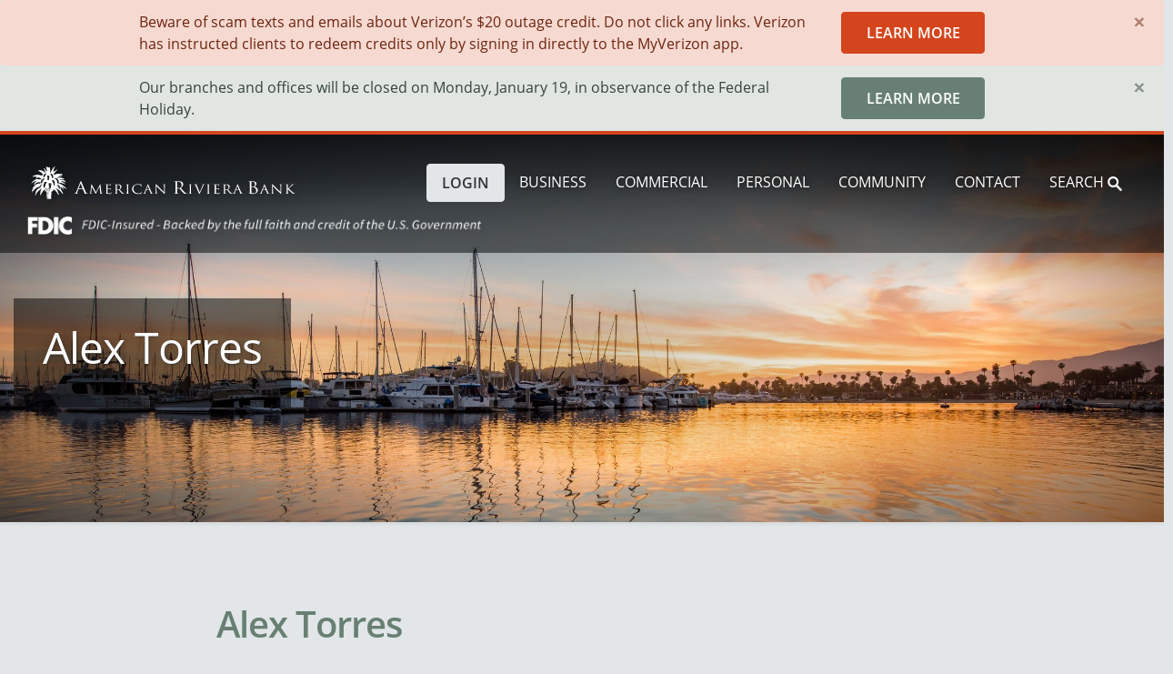

--- FILE ---
content_type: text/html; charset=UTF-8
request_url: https://americanriviera.bank/person/alex-torres
body_size: 10166
content:
            
<!DOCTYPE html>
<html lang="en">

<head>
    <meta charset="utf-8">
    <meta name="viewport" content="width=device-width, initial-scale=1, shrink-to-fit=no">
    <meta http-equiv="X-UA-Compatible" content="ie=edge">
    <title>Alex Torres | American Riviera Bank</title>
        
        
    
    <!-- Primary Meta Tags -->
    <meta name="title" content="Alex Torres | American Riviera Bank">
    <meta name="description" content="Assistant Vice President, Credit Assistant Supervisor">

    <!-- Open Graph / Facebook -->
    <meta property="og:type" content="website">
    <meta property="og:url" content="https://americanriviera.bank/person/alex-torres">
    <meta property="og:title" content="Alex Torres | American Riviera Bank">
    <meta property="og:description" content="Assistant Vice President, Credit Assistant Supervisor">
    <meta property="og:image" content="http://americanriviera.bank/files/people/2022/09/torres-alex-square.jpg">

    <!-- Twitter -->
    <meta property="twitter:card" content="summary_large_image">
    <meta property="twitter:url" content="https://americanriviera.bank/person/alex-torres">
    <meta property="twitter:title" content="Alex Torres | American Riviera Bank">
    <meta property="twitter:description" content="Assistant Vice President, Credit Assistant Supervisor">
    <meta property="twitter:image" content="http://americanriviera.bank/files/people/2022/09/torres-alex-square.jpg">

    <link rel="stylesheet" href="/theme/arb/assets/css/main.css?v=202509021912">
    <link rel="stylesheet" href="/theme/arb/assets/css/overrides.css?v=202509021912"/>
    <link rel="canonical" href="https://americanriviera.bank/person/alex-torres">
<script data-cfasync="false" nonce="8062dfa8-8cb9-4adf-ba07-f9530a6f543f">try{(function(w,d){!function(j,k,l,m){if(j.zaraz)console.error("zaraz is loaded twice");else{j[l]=j[l]||{};j[l].executed=[];j.zaraz={deferred:[],listeners:[]};j.zaraz._v="5874";j.zaraz._n="8062dfa8-8cb9-4adf-ba07-f9530a6f543f";j.zaraz.q=[];j.zaraz._f=function(n){return async function(){var o=Array.prototype.slice.call(arguments);j.zaraz.q.push({m:n,a:o})}};for(const p of["track","set","debug"])j.zaraz[p]=j.zaraz._f(p);j.zaraz.init=()=>{var q=k.getElementsByTagName(m)[0],r=k.createElement(m),s=k.getElementsByTagName("title")[0];s&&(j[l].t=k.getElementsByTagName("title")[0].text);j[l].x=Math.random();j[l].w=j.screen.width;j[l].h=j.screen.height;j[l].j=j.innerHeight;j[l].e=j.innerWidth;j[l].l=j.location.href;j[l].r=k.referrer;j[l].k=j.screen.colorDepth;j[l].n=k.characterSet;j[l].o=(new Date).getTimezoneOffset();if(j.dataLayer)for(const t of Object.entries(Object.entries(dataLayer).reduce((u,v)=>({...u[1],...v[1]}),{})))zaraz.set(t[0],t[1],{scope:"page"});j[l].q=[];for(;j.zaraz.q.length;){const w=j.zaraz.q.shift();j[l].q.push(w)}r.defer=!0;for(const x of[localStorage,sessionStorage])Object.keys(x||{}).filter(z=>z.startsWith("_zaraz_")).forEach(y=>{try{j[l]["z_"+y.slice(7)]=JSON.parse(x.getItem(y))}catch{j[l]["z_"+y.slice(7)]=x.getItem(y)}});r.referrerPolicy="origin";r.src="/cdn-cgi/zaraz/s.js?z="+btoa(encodeURIComponent(JSON.stringify(j[l])));q.parentNode.insertBefore(r,q)};["complete","interactive"].includes(k.readyState)?zaraz.init():j.addEventListener("DOMContentLoaded",zaraz.init)}}(w,d,"zarazData","script");window.zaraz._p=async d$=>new Promise(ea=>{if(d$){d$.e&&d$.e.forEach(eb=>{try{const ec=d.querySelector("script[nonce]"),ed=ec?.nonce||ec?.getAttribute("nonce"),ee=d.createElement("script");ed&&(ee.nonce=ed);ee.innerHTML=eb;ee.onload=()=>{d.head.removeChild(ee)};d.head.appendChild(ee)}catch(ef){console.error(`Error executing script: ${eb}\n`,ef)}});Promise.allSettled((d$.f||[]).map(eg=>fetch(eg[0],eg[1])))}ea()});zaraz._p({"e":["(function(w,d){})(window,document)"]});})(window,document)}catch(e){throw fetch("/cdn-cgi/zaraz/t"),e;};</script></head>

<body class="  ">


    
    <div id="verizon-wireless-outage-scam" class="alert alert-secondary alert-dismissible fade show" role="alert">
        <div class="container">
            <div class="row align-items-center">
                <div class="col-md">
                    Beware of scam&nbsp;texts and emails about Verizon’s $20 outage credit. Do not click any links. Verizon has instructed clients to redeem credits only by signing in directly to the MyVerizon app.
                </div>

                                    <div class="col-auto mt-3 mt-md-0">
                        <a href="/page/verizon-wireless-outage-scam" class="btn btn-secondary">Learn more</a>
                    </div>
                            </div>

            <button type="button" class="close" data-dismiss="alert" aria-label="Close">
                <span aria-hidden="true">&times;</span>
            </button>
        </div>
    </div>
    
    
    <div id="holiday" class="alert alert-primary alert-dismissible fade show" role="alert">
        <div class="container">
            <div class="row align-items-center">
                <div class="col-md">
                    Our branches and offices will be closed on Monday, January 19, in observance of the Federal Holiday.
                </div>

                                    <div class="col-auto mt-3 mt-md-0">
                        <a href="/page/federal-holidays" class="btn btn-primary">Learn more</a>
                    </div>
                            </div>

            <button type="button" class="close" data-dismiss="alert" aria-label="Close">
                <span aria-hidden="true">&times;</span>
            </button>
        </div>
    </div>
    
    
<div class="position-relative">
            <header id="header" class="fixed-top "
        data-page-path="/person/alex-torres">

    <nav class="navbar navbar-expand-lg navbar-dark">
        <div class="container-xl position-relative">
            <a id="logo" class="navbar-brand" href="/">
                <img class="logo one-line-white" src="/theme/arb/assets/img/logo-one-line-white.svg"
                     alt="American Riviera Bank - Bank on better"
                     style="filter: drop-shadow(2px 2px 4px rgba(0, 0, 0, .4));">
                <img class="logo tag-white" src="/theme/arb/assets/img/logo-tag-white.svg"
                     alt="American Riviera Bank - Bank on better"
                     style="filter: drop-shadow(2px 2px 4px rgba(0, 0, 0, .4))">
            </a>

                            <button class="navbar-toggler collapsed" type="button" data-toggle="collapse"
                        data-target="#navbar-classic"
                        aria-controls="navbar-classic" aria-expanded="false" aria-label="Toggle navigation">
                    <span class="icon-bar top-bar mt-0"></span>
                    <span class="icon-bar middle-bar"></span>
                    <span class="icon-bar bottom-bar"></span>
                </button>
                                    <div class="collapse navbar-collapse" id="navbar-classic">

                        <ul class="navbar-nav ml-auto mt-2 mt-lg-0"><li class="nav-item dropdown  mega-dropdown"><a class="nav-link" href="/landing/business" id="menu-1">Business</a><div class="dropdown-menu mega-dropdown-menu" aria-labelledby="menu-4"><div class="container-xl"><div class="row w-100"><div class="col-3"><div class="py-4 px-3"><h3 id='' class="dropdown-header">
                                                    Deposit accounts
                                            <a href="#" class="anchor-link">&para;</a>

<style>
.anchor-link {
    font-size: .5em;
    vertical-align: super;
    text-decoration: none;
}
</style>
</h3><ul><li><a class="dropdown-item"
                               href="/product/foundation-checking">Foundation Checking</a></li><li><a class="dropdown-item"
                               href="/product/pinnacle-checking">Pinnacle Checking</a></li><li><a class="dropdown-item"
                               href="/product/business-interest-checking">Business Interest Checking</a></li><li><a class="dropdown-item"
                               href="/product/business-savings">Business Savings</a></li><li><a class="dropdown-item"
                               href="/product/business-money-market">Business Money Market</a></li><li><a class="dropdown-item"
                               href="/product/ics">Multi-Million Dollar FDIC Coverage</a></li><li><a class="dropdown-item"
                               href="/product/certificates-of-deposit">Certificates of Deposit</a></li><li><a class="dropdown-item"
                               href="/product/ira">Individual Retirement Accounts</a></li><li><a class="dropdown-item"
                               href="/product/hsa">Health Savings Accounts</a></li><li><a class="dropdown-item"
                               href="/product/iolta">Interest on Lawyers Trust Accounts (IOLTA)</a></li></ul></div></div><div class="col-3"><div class="py-4 px-3"><h3 id='-1' class="dropdown-header">
                                                    Small Business Administration Loans
                                            <a href="#-1" class="anchor-link">&para;</a>

<style>
.anchor-link {
    font-size: .5em;
    vertical-align: super;
    text-decoration: none;
}
</style>
</h3><ul><li><a class="dropdown-item"
                               href="/product/sba7a">SBA 7(a) Loans</a></li><li><a class="dropdown-item"
                               href="/product/sba504">SBA 504 Loans</a></li></ul><h3 id='-2' class="dropdown-header">
                                                    Loans
                                            <a href="#-2" class="anchor-link">&para;</a>

<style>
.anchor-link {
    font-size: .5em;
    vertical-align: super;
    text-decoration: none;
}
</style>
</h3><ul><li><a class="dropdown-item"
                               href="/product/commercial-loans">Commercial Loans and Lines</a></li><li><a class="dropdown-item"
                               href="/product/ag-loans">Ag Loans</a></li><li><a class="dropdown-item"
                               href="/product/construction-loans">Construction Loans</a></li><li><a class="dropdown-item"
                               href="/product/commercial-real-estate-loans">Commercial Real Estate Loans</a></li></ul></div></div><div class="col-3"><div class="py-4 px-3"><h3 id='-3' class="dropdown-header">
                                                    Banking Services
                                            <a href="#-3" class="anchor-link">&para;</a>

<style>
.anchor-link {
    font-size: .5em;
    vertical-align: super;
    text-decoration: none;
}
</style>
</h3><ul><li><a class="dropdown-item"
                               href="/product/business-online-banking">Business Online Banking</a></li><li><a class="dropdown-item"
                               href="/product/remote-deposit-capture">Remote Deposit Capture</a></li><li><a class="dropdown-item"
                               href="/product/ach-origination">ACH Payments</a></li><li><a class="dropdown-item"
                               href="/product/preauthorized-ach-drafts-and-collections">ACH Collections</a></li><li><a class="dropdown-item"
                               href="/product/wire-transfers">Wire Transfers</a></li><li><a class="dropdown-item"
                               href="/product/positive-pay">ACH and Check Fraud Controls</a></li><li><a class="dropdown-item"
                               href="/product/business-debit-card">Business Debit Card</a></li><li><a class="dropdown-item"
                               href="/product/business-credit-cards">Business Credit Cards</a></li><li><a class="dropdown-item"
                               href="/product/merchant-services">Merchant Services</a></li><li><a class="dropdown-item"
                               href="/product/lock-box">Lock Box</a></li></ul></div></div><div class="col overlay overlay-primary rounded"
                     style="background:url(/cdn-cgi/image/fit=contain,width=800/files/blocks/2020/11/bigstock-Young-beautiful-couple-applyin-384678758.jpg) center;background-size:cover"><div class="d-flex h-100 w-100 align-items-center justify-content-center"><div class="text-white text-center z-1"><h3 id='business-solutions' class="text-secondary">Business Solutions<a href="#business-solutions" class="anchor-link">&para;</a>

<style>
.anchor-link {
    font-size: .5em;
    vertical-align: super;
    text-decoration: none;
}
</style>
</h3><p>True Community Banking means a customer-centered approach with exceptional solutions for your company's unique financial needs. </p><a class="btn btn-secondary" href="../landing/business">Learn More</a></div></div></div></div></div></div></li><li class="nav-item dropdown  mega-dropdown"><a class="nav-link" href="/landing/commercial" id="menu-2">Commercial</a><div class="dropdown-menu mega-dropdown-menu" aria-labelledby="menu-4"><div class="container-xl"><div class="row w-100"><div class="col-3"><div class="py-4 px-3"><h3 id='deposit-accounts' class="dropdown-header"><a href="/landing/commercial-deposit-accounts" class="text-reset">Deposit Accounts</a><a href="#deposit-accounts" class="anchor-link">&para;</a>

<style>
.anchor-link {
    font-size: .5em;
    vertical-align: super;
    text-decoration: none;
}
</style>
</h3><ul><li><a class="dropdown-item"
                               href="/product/account-analysis-checking">Ascent Analyzed Checking</a></li><li><a class="dropdown-item"
                               href="/product/business-money-market">Business Money Market</a></li><li><a class="dropdown-item"
                               href="/product/business-savings">Business Savings</a></li><li><a class="dropdown-item"
                               href="/product/certificates-of-deposit">Certificates of Deposit</a></li></ul><h3 id='loans-and-credit' class="dropdown-header"><a href="/landing/loans-and-credit" class="text-reset">Loans and Credit</a><a href="#loans-and-credit" class="anchor-link">&para;</a>

<style>
.anchor-link {
    font-size: .5em;
    vertical-align: super;
    text-decoration: none;
}
</style>
</h3><ul><li><a class="dropdown-item"
                               href="/product/commercial-loans">Commercial Loans and Lines</a></li><li><a class="dropdown-item"
                               href="/product/ag-loans">Ag Loans</a></li><li><a class="dropdown-item"
                               href="/product/construction-loans">Construction Loans</a></li><li><a class="dropdown-item"
                               href="/product/commercial-real-estate-loans">Commercial Real Estate Loans</a></li></ul><h3 id='fraud-protection' class="dropdown-header"><a href="/landing/fraud-protection" class="text-reset">Fraud Protection</a><a href="#fraud-protection" class="anchor-link">&para;</a>

<style>
.anchor-link {
    font-size: .5em;
    vertical-align: super;
    text-decoration: none;
}
</style>
</h3><ul><li><a class="dropdown-item"
                               href="/product/positive-pay">ACH and Check Fraud Controls</a></li><li><a class="dropdown-item"
                               href="/product/business-account-reconciliation">Business Account Reconciliation</a></li></ul></div></div><div class="col-3"><div class="py-4 px-3"><h3 id='accounts-receivable-solutions' class="dropdown-header"><a href="/landing/accounts-receivable-solutions" class="text-reset">Accounts Receivable Solutions</a><a href="#accounts-receivable-solutions" class="anchor-link">&para;</a>

<style>
.anchor-link {
    font-size: .5em;
    vertical-align: super;
    text-decoration: none;
}
</style>
</h3><ul><li><a class="dropdown-item"
                               href="/product/remote-deposit-capture">Remote Deposit Capture</a></li><li><a class="dropdown-item"
                               href="/product/merchant-services">Merchant Services</a></li><li><a class="dropdown-item"
                               href="/product/lock-box">Lock Box</a></li><li><a class="dropdown-item"
                               href="/product/preauthorized-ach-drafts-and-collections">ACH Collections</a></li></ul><h3 id='accounts-payable-solutions' class="dropdown-header"><a href="/landing/accounts-payable-solutions" class="text-reset">Accounts Payable Solutions</a><a href="#accounts-payable-solutions" class="anchor-link">&para;</a>

<style>
.anchor-link {
    font-size: .5em;
    vertical-align: super;
    text-decoration: none;
}
</style>
</h3><ul><li><a class="dropdown-item"
                               href="/product/ach-origination">ACH Payments</a></li><li><a class="dropdown-item"
                               href="/product/wire-transfers">Wire Transfers</a></li></ul></div></div><div class="col-3"><div class="py-4 px-3"><h3 id='banking-services' class="dropdown-header"><a href="/landing/commercial-banking-services" class="text-reset">Banking Services</a><a href="#banking-services" class="anchor-link">&para;</a>

<style>
.anchor-link {
    font-size: .5em;
    vertical-align: super;
    text-decoration: none;
}
</style>
</h3><ul><li><a class="dropdown-item"
                               href="/product/commercial-online-banking">Commercial Online Banking</a></li><li><a class="dropdown-item"
                               href="/product/business-debit-card">Business Debit Card</a></li><li><a class="dropdown-item"
                               href="/product/business-credit-cards">Business Credit Cards</a></li></ul><h3 id='reporting-and-liquidity' class="dropdown-header"><a href="/landing/reporting-liquidity" class="text-reset">Reporting and Liquidity</a><a href="#reporting-and-liquidity" class="anchor-link">&para;</a>

<style>
.anchor-link {
    font-size: .5em;
    vertical-align: super;
    text-decoration: none;
}
</style>
</h3><ul><li><a class="dropdown-item"
                               href="/product/ics">Multi-Million Dollar FDIC Coverage</a></li><li><a class="dropdown-item"
                               href="/product/zero-balance-accounts">Zero-Balance Accounts</a></li><li><a class="dropdown-item"
                               href="/product/treasury-information-reporting">Treasury Information Reporting</a></li><li><a class="dropdown-item"
                               href="/product/sweep-accounts">Sweep Accounts</a></li></ul></div></div><div class="col overlay overlay-primary rounded"
                     style="background:url(/cdn-cgi/image/fit=contain,width=800/files/blocks/2020/11/bigstock-Mature-Boss-And-Subordinates-T-365518372.jpg) center;background-size:cover"><div class="d-flex h-100 w-100 align-items-center justify-content-center"><div class="text-white text-center z-1"><h3 id='commercial-solutions' class="text-secondary">Commercial Solutions<a href="#commercial-solutions" class="anchor-link">&para;</a>

<style>
.anchor-link {
    font-size: .5em;
    vertical-align: super;
    text-decoration: none;
}
</style>
</h3><p>From healthy growth to optimizing your business to sharpening your strategy. We evaluate and address the unique needs of your corporation holistically, so you can take advantage of our full range of services.</p><a class="btn btn-secondary" href="../landing/commercial">Learn More</a></div></div></div></div></div></div></li><li class="nav-item dropdown  mega-dropdown"><a class="nav-link" href="/landing/personal" id="menu-3">Personal</a><div class="dropdown-menu mega-dropdown-menu" aria-labelledby="menu-4"><div class="container-xl"><div class="row w-100"><div class="col-3"><div class="py-4 px-3"><h3 id='-4' class="dropdown-header">
                                                    Checking
                                            <a href="#-4" class="anchor-link">&para;</a>

<style>
.anchor-link {
    font-size: .5em;
    vertical-align: super;
    text-decoration: none;
}
</style>
</h3><ul><li><a class="dropdown-item"
                               href="/product/simply-checking">Simply Checking</a></li><li><a class="dropdown-item"
                               href="/product/performance-checking">Performance Checking</a></li><li><a class="dropdown-item"
                               href="/product/ultimate-checking">Ultimate Checking</a></li></ul><h3 id='-5' class="dropdown-header">
                                                    Savings
                                            <a href="#-5" class="anchor-link">&para;</a>

<style>
.anchor-link {
    font-size: .5em;
    vertical-align: super;
    text-decoration: none;
}
</style>
</h3><ul><li><a class="dropdown-item"
                               href="/product/personal-savings">Personal Savings</a></li><li><a class="dropdown-item"
                               href="/product/money-market">Money Market</a></li><li><a class="dropdown-item"
                               href="/product/kids-savings-account">Kids Savings Account</a></li></ul></div></div><div class="col-3"><div class="py-4 px-3"><h3 id='-6' class="dropdown-header">
                                                    Other Services
                                            <a href="#-6" class="anchor-link">&para;</a>

<style>
.anchor-link {
    font-size: .5em;
    vertical-align: super;
    text-decoration: none;
}
</style>
</h3><ul><li><a class="dropdown-item"
                               href="/product/certificates-of-deposit">Certificates of Deposit</a></li><li><a class="dropdown-item"
                               href="/product/ira">Individual Retirement Accounts</a></li><li><a class="dropdown-item"
                               href="/product/hsa">Health Savings Accounts</a></li><li><a class="dropdown-item"
                               href="/product/ics">Multi-Million Dollar FDIC Coverage</a></li><li><a class="dropdown-item"
                               href="/product/safe-deposit-boxes">Safe Deposit Boxes</a></li><li><a class="dropdown-item"
                               href="/product/carefull">Carefull Financial Safety Service</a></li></ul><h3 id='-7' class="dropdown-header">
                                                    Digital Banking
                                            <a href="#-7" class="anchor-link">&para;</a>

<style>
.anchor-link {
    font-size: .5em;
    vertical-align: super;
    text-decoration: none;
}
</style>
</h3><ul><li><a class="dropdown-item"
                               href="/product/online-and-mobile-banking">Online and Mobile Banking</a></li><li><a class="dropdown-item"
                               href="/product/debit-card">Debit Card</a></li><li><a class="dropdown-item"
                               href="/product/digital-wallet">Digital Wallet</a></li><li><a class="dropdown-item"
                               href="/product/atm">Automated Teller Machines</a></li><li><a class="dropdown-item"
                               href="/product/wire-transfers">Wire Transfers</a></li><li><a class="dropdown-item"
                               href="/product/zelle">Zelle</a></li><li><a class="dropdown-item"
                               href="/product/consumer-credit-cards">Consumer Credit Cards</a></li></ul></div></div><div class="col-3"><div class="py-4 px-3"><h3 id='-8' class="dropdown-header">
                                                    Personal Loans
                                            <a href="#-8" class="anchor-link">&para;</a>

<style>
.anchor-link {
    font-size: .5em;
    vertical-align: super;
    text-decoration: none;
}
</style>
</h3><ul><li><a class="dropdown-item"
                               href="/product/american-riviera-reserve-line">American Riviera Reserve Line</a></li></ul><h3 id='-9' class="dropdown-header">
                                                    Residential Loans
                                            <a href="#-9" class="anchor-link">&para;</a>

<style>
.anchor-link {
    font-size: .5em;
    vertical-align: super;
    text-decoration: none;
}
</style>
</h3><ul><li><a class="dropdown-item"
                               href="/product/portfolio-loans">Portfolio Loans</a></li><li><a class="dropdown-item"
                               href="/product/conventional-loans">Conventional Loans</a></li><li><a class="dropdown-item"
                               href="/product/heloc">Home Equity Loans & Lines of Credit</a></li><li><a class="dropdown-item"
                               href="/product/bridge-loans">Bridge Loans</a></li><li><a class="dropdown-item"
                               href="/product/loans-to-trusts">Loans to Trusts</a></li><li><a class="dropdown-item"
                               href="/product/residential-construction-loans">Residential Construction Loans</a></li></ul></div></div><div class="col overlay overlay-primary rounded"
                     style="background:url(/cdn-cgi/image/fit=contain,width=800/files/blocks/2020/11/bigstock-Excited-Young-Woman-Received-B-354672842.jpg) center;background-size:cover"><div class="d-flex h-100 w-100 align-items-center justify-content-center"><div class="text-white text-center z-1"><h3 id='personal-solutions' class="text-secondary">Personal Solutions<a href="#personal-solutions" class="anchor-link">&para;</a>

<style>
.anchor-link {
    font-size: .5em;
    vertical-align: super;
    text-decoration: none;
}
</style>
</h3><p style="line-height:1.6;"><span style="font-size:1rem;">True Community Banking means deposit accounts, loans, and digital banking solutions tailored to your needs.</span></p><a class="btn btn-secondary" href="../landing/personal">Learn More</a></div></div></div></div></div></div></li><li class="nav-item dropdown  mega-dropdown"><a class="nav-link" href="/landing/community" id="menu-4">Community</a><div class="dropdown-menu mega-dropdown-menu" aria-labelledby="menu-4"><div class="container-xl"><div class="row w-100"><div class="col-3"><div class="py-4 px-3"><h3 id='-10' class="dropdown-header">
                                                    Community
                                            <a href="#-10" class="anchor-link">&para;</a>

<style>
.anchor-link {
    font-size: .5em;
    vertical-align: super;
    text-decoration: none;
}
</style>
</h3><ul><li><a class="dropdown-item"
                               href="/page/about-us">About ARB</a></li><li><a class="dropdown-item"
                               href="/page/management">Management</a></li><li><a class="dropdown-item"
                               href="/page/board-of-directors">Directors</a></li><li><a class="dropdown-item"
                               href="/page/careers">Careers</a></li><li><a class="dropdown-item"
                               href="/page/investor-relations">Investor Relations</a></li></ul></div></div><div class="col-3"><div class="py-4 px-3"><h3 id='-11' class="dropdown-header">
                                                    Resources
                                            <a href="#-11" class="anchor-link">&para;</a>

<style>
.anchor-link {
    font-size: .5em;
    vertical-align: super;
    text-decoration: none;
}
</style>
</h3><ul><li><a class="dropdown-item"
                               href="/page/sponsorships">Sponsorships</a></li><li><a class="dropdown-item"
                               href="/landing/financial-education">Financial Education</a></li><li><a class="dropdown-item"
                               href="/blogs?blogtypes=news||press">News & Press Releases</a></li><li><a class="dropdown-item"
                               href="/blogs?blogtypes=blog">Idea Vault Blog</a></li><li><a class="dropdown-item"
                               href="/blogs?blogtypes=podcast">Regional Pulse Podcast</a></li><li><a class="dropdown-item"
                               href="/blogs?blogtypes=webinar">Webinars</a></li></ul></div></div><div class="col overlay overlay-primary rounded"
                     style="background:url(/cdn-cgi/image/fit=contain,width=800/files/blocks/2024/09/IMG-8271.jpg) center;background-size:cover"><div class="d-flex h-100 w-100 align-items-center justify-content-center"><div class="text-white text-center z-1"><h3 id='community' class="text-secondary">Community<a href="#community" class="anchor-link">&para;</a>

<style>
.anchor-link {
    font-size: .5em;
    vertical-align: super;
    text-decoration: none;
}
</style>
</h3><p>Unwavering commitment to community growth by actively supporting local financial education programs, generously contributing to local nonprofits, and enthusiastically engaging our employees in volunteer activities throughout the regions we serve.</p><a class="btn btn-secondary" href="../landing/community">Learn More</a></div></div></div></div></div></div></li><li class="nav-item dropdown Sub-class "><a class="nav-link" href="/page/contact" id="menu-5">Contact</a><ul class="dropdown-menu" aria-labelledby="menu-1"><li><a class="dropdown-item" href="/page/locations-hours">Locations &amp; Hours</a></li><li><a class="dropdown-item" href="/product/wire-transfers">Wire Instructions</a></li><li><a class="dropdown-item" href="/customer-support">Customer Support</a></li><li><a class="dropdown-item" href="/page/contact">Contact Us</a></li></ul><div class="dropdown-menu-mobile"><a class="nav-link ml-3" href="/page/locations-hours">Locations &amp; Hours</a><a class="nav-link ml-3" href="/product/wire-transfers">Wire Instructions</a><a class="nav-link ml-3" href="/customer-support">Customer Support</a><a class="nav-link ml-3" href="/page/contact">Contact Us</a></div></li><li class="nav-item dropdown"><a class="nav-link text-nowrap" href="/search">Search <img src="/theme/arb/assets/img/search.svg"
                                                                   width="16"></a><ul class="dropdown-menu dropdown-menu-right" style="width: max-content; padding: 0;"><div class="bg-light rounded shadow-sm p-3 float-right" style="max-width: 408px;"><h6 id='search-for' class="text-primary">Search for:<a href="#search-for" class="anchor-link">&para;</a>

<style>
.anchor-link {
    font-size: .5em;
    vertical-align: super;
    text-decoration: none;
}
</style>
</h6><form method="get" action="/search" id="searchform-inline" enctype="text/plain" class="form-inline"><input type="search" id="search" class="form-control" value=""
           placeholder="…" name="q" style="width:200px;"><label for="search"></label><button type="submit" class="btn btn-primary ml-3">Search</button></form></div></ul></li><li class="nav-item dropdown ml-md-3 login
    "><a class="nav-link btn btn-light" href="/login"
           style="color: #333; text-shadow: none;">Login</a><ul class="dropdown-menu dropdown-menu-right" style="width: max-content; padding: 0;"><div class="bg-light rounded shadow p-3 float-right homepage-login login-pane" id="login_pane_1"><!-- Tab navigation --><ul class="nav nav-tabs" role="tablist"><li class="nav-item"><a class="nav-link active" id="arb-login-tab1" data-toggle="tab"
               href="#LoginOnline1"
               role="tab"
               aria-controls="LoginOnline1"
               aria-selected="true">Online Banking</a></li><li class="nav-item"><a class="nav-link" id="arb-login-commercial-tab1" data-toggle="tab"
               href="#LoginCommercial1"
               role="tab" aria-controls="LoginCommercial1"
               aria-selected="false">Commercial Banking</a></li></ul><!-- Tab content --><div class="tab-content"><!-- ARBLogin Tab Content --><div class="tab-pane fade show active digital-tab" id="LoginOnline1" role="tabpanel"
             aria-labelledby="arb-login-tab1"><form action="https://www.olb-ebanking.com/122244333/LoginAdv.aspx" method="post" name="loginForm"
                  id="ARBLogin" class="form-inline" target="_parent"><h3 id='access-personal-and-small-business-digital-banking' class="text-primary">Access Personal and Small Business Digital Banking<a href="#access-personal-and-small-business-digital-banking" class="anchor-link">&para;</a>

<style>
.anchor-link {
    font-size: .5em;
    vertical-align: super;
    text-decoration: none;
}
</style>
</h3><input type="text" name="username" id="user_id_1" size="12" class="box form-control username"
                       placeholder="Username…" required/><input type="submit" class="loginbtn btn btn-secondary" id="submit_btn_1" value="Continue"><input type="hidden" name="forceauth" value="true"></form><div class="d-flex justify-content-between pt-2 login-links"><a href="https://www.olb-ebanking.com/122244333/ResetPassword.aspx" target="_parent">Reset
                    Password</a><a href="https://www.olb-ebanking.com/122244333/Enrollment/EnrollmentAdv.aspx" target="_blank">Enroll in Digital
                    Banking</a></div></div><!-- ARBLoginCommercial Tab Content --><div class="tab-pane fade commercial-tab" id="LoginCommercial1" role="tabpanel"
             aria-labelledby="arb-login-commercial-tab1"><form action="https://secure.american.riviera.bank/EamWeb/Remote/RemoteLoginApi.aspx?appID=beb&amp;brand=americanriviera" method="post"
                  name="ARBLoginCommercial" id="ARBLoginCommercial" class="form-inline"><h3 id='access-commercial-banking' class="text-primary">Access Commercial Banking<a href="#access-commercial-banking" class="anchor-link">&para;</a>

<style>
.anchor-link {
    font-size: .5em;
    vertical-align: super;
    text-decoration: none;
}
</style>
</h3><div class="commercial-row"><label for="_textBoxCompanyId"></label><input class="form-control" name="_textBoxCompanyId" type="text" maxlength="26"
                           id="orgId_1" placeholder="Company ID…"/><label for="_textBoxUserId"></label><input class="form-control" name="_textBoxUserId" type="text" maxlength="32"
                           id="userId_1" placeholder="User ID…"/></div><input name="_buttonContinue" type="submit" value="Continue"
                       class="remoteFrame button btn btn-secondary" id="submit_btn_commercial_1"></form><div class="d-flex justify-content-between pt-2 login-links"><a href="https://americanriviera.ebanking-services.com/nubi/trace/Enroll.aspx">Enroll in Commercial Banking</a></div></div></div></div><script>
    document.addEventListener('DOMContentLoaded', function () {
        // References for the ARBLogin form
        let inputField = document.getElementById('user_id_1');
        let submitButton = document.getElementById('submit_btn_1');

        // References for the ARBLoginCommercial form
        let orgIdInput = document.getElementById('orgId_1');
        let userIdInput = document.getElementById('userId_1');
        let submitButtonCommercial = document.getElementById('submit_btn_commercial_1');

        // Check function for the ARBLogin form
        function checkInputLength() {
            submitButton.disabled = inputField.value.length < 2;
        }

        // Check function for the ARBLoginCommercial form
        function checkInputsLengthForCommercial() {
            submitButtonCommercial.disabled = !(orgIdInput.value.length >= 2 && userIdInput.value.length >= 2);
        }

        // Attach the event listeners for the ARBLogin form
        inputField.addEventListener('input', checkInputLength);
        // Initial check for the ARBLogin form in case the input field has a value by default
        checkInputLength();

        // Attach the event listeners for the ARBLoginCommercial form
        orgIdInput.addEventListener('input', checkInputsLengthForCommercial);
        userIdInput.addEventListener('input', checkInputsLengthForCommercial);
        // Initial check for the ARBLoginCommercial form in case the input fields have values by default
        checkInputsLengthForCommercial();
    });

</script></ul></li></ul>
                    </div>
                                    </div>
    </nav>
    <div class="container-xl position-relative fdic">
        <img src="/theme/arb/assets/img/fdic-digital-sign-white.png" alt="American Riviera Bank - Bank on better">
    </div>
</header>

            <main role="main">

            
    
    
<section class="hero hero--product shadow-sm"
         style="background-image: url(/theme/arb/assets/img/hero/GettyImages-569707163.jpg);">
    <div class="container-xl">
        <div class="hero__image-row row pt-5 pt-lg-4 pb-5 align-items-center"
             style="background-image: url(/theme/arb/assets/img/hero/GettyImages-569707163.jpg);">
                            <div class="hero--overlay">
                                        <h1 class="hero__title">
                        Alex Torres
                    </h1>
                    <p class="hero__lead">
                        
                    </p>
                        
                                    </div>
                            </div>
        </div>

                <div class="container-xl">
                    </div>
    </div>
</section>
        <section class="section-body section-feature">
            <div class="container-xl">
                <div class="row justify-content-md-center">

                    <div class="col-md-8" style="font-size: 115%;">
                        
                        <h1>
                            Alex Torres
                        </h1>

                        <p>Alex Torres, Assistant Vice President, Credit Assistant Supervisor, began his community banking career in 2003 and joined American Riviera Bank’s lending department in 2019. Early on he realized how motivating and rewarding the loan servicing world can be. With over 10 years of experience in loan servicing, Alex comprehends and applies loan policy, and regulatory compliance. Alex is willing to learn and he is flexible regarding updates to procedures. His characteristics enable him to maintain his team engaged. Alex is a class of 2020 American Riviera Bank Emerging Leader, a Bank sponsored leadership development program that gave him the necessary tools to lead by example in order for his team as a whole to consistently deliver quality work.</p>
<p>When he is away from his desk, Alex enjoys working with local non-profits to encourage and teach financial literacy. Alex is passionate about teaching others (children, young adults, and elders) the importance of worthwhile saving habits, budgeting, and understanding consumer credit.  When Alex isn’t working or supporting volunteer efforts, he enjoys spending time with his family and friends. His hobbies include concerts, wineries, and the movies. </p><br>

                    </div>

                    <div>
                        <div class="card mb-3">
                                                                                                                    <div class="px-5 pt-3">
                                <img class="card-img-top rounded-circle px-5 pt-3" src="/cdn-cgi/image/fit=contain,width=250/files/people/2022/09/torres-alex-square.jpg" alt="Card image cap"
                                     style="max-width: 348px;">
                            </div>
                            <div class="card-body text-center">
                                <h4 id='alex-torres' class="card-title">Alex Torres<a href="#alex-torres" class="anchor-link">&para;</a>

<style>
.anchor-link {
    font-size: .5em;
    vertical-align: super;
    text-decoration: none;
}
</style>
</h4>

                                <p class="card-text">
                                    Assistant Vice President, Credit Assistant Supervisor
                                </p>

                                
                                <p>
                                                                            <a href="/cdn-cgi/l/email-protection#2041544f52524553604152420e42414e4b"><img
                                                    src="/theme/arb/assets/img/email.svg" width="16"> Send
                                            E-mail</a> <br>
                                                                                                                <a href="tel:805 979 3546"><img src="/theme/arb/assets/img/phone.svg"
                                                                              width="16"> 805 979 3546</a><br>
                                                                                                                                                    Location: Santa Barbara
                                                                    </p>
                                <div class="card-text-links">
                                                                            <a href="https://www.linkedin.com/in/alex-torres-a24b6017 "
                                           class="btn btn-outline-secondary btn-sm card-link">
                                            LINKEDIN
                                        </a>
                                                                                                                <a href="/vcard/alex-torres.vcf"
                                           class="btn btn-outline-secondary btn-sm card-link">.vcf
                                            card</a>
                                                                    </div>
                                                                    <div class="person-qrcode">
                                        <img src="/qr/http://americanriviera.bank/vcard/alex-torres.vcf"
                                             width="180px" alt=""/>
                                        <p>(Scan the QR-code above to download as vcf card)</p>
                                    </div>
                                                            </div>
                        </div>
                    </div>
                </div>
            </div>
        </section>

        


        
        


        
            </main>


            <footer class="bg-dark section-body" >
        <div class="container-xl">
            <div class="row mb-2 align-items-center">
                <div class="col-xl-4 col-lg-4 col-md-4 col-sm-6 col-8">
                    <div class="footer-logo">
                        <!-- Footer Logo -->
                        <img src="/theme/arb/assets/img/logo-tag-white.svg"
                             alt="Borrow - Loan Company Website Templates">
                    </div>
                    <!-- /.Footer Logo -->
                </div>

                            </div>

                            <div class="row mb-2 flex-row-reverse">
                    <div class="col-12 col-sm-6 col-md-6 col-lg-4">
                        <div class="d-flex justify-content-between align-items-center">
                            <a href="https://www.facebook.com/AmericanRivieraBank" target="_blank"
                               aria-label="link-to-facebook">
                                <img src="/theme/arb/assets/img/facebook.svg" width="48" alt="facebook-social"></a>
                            <a href="https://www.youtube.com/channel/UC34yDkXForw932AGElgVsyg" target="_blank"
                               aria-label="link-to-youtube"><img src="/theme/arb/assets/img/youtube.svg"
                                                                 width="60" alt="youtube-social"></a>
                            <a href="https://instagram.com/americanrivierabank/" target="_blank"
                               aria-label="link-to-facebook"><img src="/theme/arb/assets/img/instagram.svg"
                                                                  width="48" alt="instagram-social"></a>
                            <img src="/theme/arb/assets/img/logo_equal_housing_lender.svg" width="50"
                                 alt="ehl-logo">
                            <img src="/theme/arb/assets/img/logo_fdic_member.svg" width="54" alt="fdic-member-logo">

                        </div>
                    </div>

                </div>

                <hr class="my-5" style="border-color: rgba(255,255,255,0.05);">

                <div class="row">
                    

            <div class="col-xl-2 col-lg-2 col-md-4 col-sm-6 col-6">
            <div class="widget-footer mt40">
                <strong class="text-white text-uppercase mb-2 d-block">Business</strong>
                    <ul class="list-unstyled">
                                                    <li class="">
                                <a href="/landing/business#checking-accounts">Checking</a>
                            </li>
                                                    <li class="">
                                <a href="/landing/business#savings-accounts">Savings</a>
                            </li>
                                                    <li class="">
                                <a href="/product/business-debit-card">Debit Card</a>
                            </li>
                                                    <li class="">
                                <a href="/landing/business#cd-ira-hsa">CD/IRA/HSA</a>
                            </li>
                                                    <li class="mt-3">
                                <a href="/landing/business#loans">Business Loans</a>
                            </li>
                                                    <li class="">
                                <a href="/landing/business#small-business-administration-loans">SBA Loans</a>
                            </li>
                                                    <li class="">
                                <a href="/landing/business#digital-banking">Digital Banking</a>
                            </li>
                                            </ul>
            </div>
        </div>
            <div class="col-xl-2 col-lg-2 col-md-4 col-sm-6 col-6">
            <div class="widget-footer mt40">
                <strong class="text-white text-uppercase mb-2 d-block">Commercial</strong>
                    <ul class="list-unstyled">
                                                    <li class="">
                                <a href="/landing/commercial-deposit-accounts">Deposit Accounts</a>
                            </li>
                                                    <li class="">
                                <a href="/landing/loans-and-credit">Loans and Credit</a>
                            </li>
                                                    <li class="">
                                <a href="/landing/commercial">Banking Services</a>
                            </li>
                                                    <li class="mt-3">
                                <a href="/landing/accounts-receivable-solutions">Accounts Receivable</a>
                            </li>
                                                    <li class="">
                                <a href="/landing/accounts-payable-solutions">Accounts Payable</a>
                            </li>
                                                    <li class="">
                                <a href="/landing/reporting-liquidity">Reporting and Liquidity</a>
                            </li>
                                                    <li class="">
                                <a href="/landing/fraud-protection">Fraud Protection</a>
                            </li>
                                            </ul>
            </div>
        </div>
            <div class="col-xl-2 col-lg-2 col-md-4 col-sm-6 col-6">
            <div class="widget-footer mt40">
                <strong class="text-white text-uppercase mb-2 d-block">Personal</strong>
                    <ul class="list-unstyled">
                                                    <li class="">
                                <a href="/landing/personal#checking-accounts">Checking</a>
                            </li>
                                                    <li class="">
                                <a href="/landing/personal#savings-accounts">Savings</a>
                            </li>
                                                    <li class="">
                                <a href="/landing/personal#cd-ira-hsa-and-more">CD/IRA/HSA and More</a>
                            </li>
                                                    <li class="mt-3">
                                <a href="/landing/personal#personal-loans">Personal Loans</a>
                            </li>
                                                    <li class="">
                                <a href="/landing/personal#residential-loans">Residential Loans</a>
                            </li>
                                                    <li class="">
                                <a href="/landing/personal#residential-loans">Construction Loans</a>
                            </li>
                                                    <li class="">
                                <a href="/landing/personal#digital-banking">Digital Banking</a>
                            </li>
                                            </ul>
            </div>
        </div>
            <div class="col-xl-2 col-lg-2 col-md-4 col-sm-6 col-6">
            <div class="widget-footer mt40">
                <strong class="text-white text-uppercase mb-2 d-block">Community</strong>
                    <ul class="list-unstyled">
                                                    <li class="">
                                <a href="/page/about-us">About ARB</a>
                            </li>
                                                    <li class="">
                                <a href="/page/management">Management</a>
                            </li>
                                                    <li class="">
                                <a href="/page/board-of-directors">Directors</a>
                            </li>
                                                    <li class="">
                                <a href="/page/careers">Careers</a>
                            </li>
                                                    <li class="">
                                <a href="/page/investor-relations">Investor Relations</a>
                            </li>
                                                    <li class="mt-3">
                                <a href="/page/sponsorships">Sponsorships</a>
                            </li>
                                                    <li class="">
                                <a href="/landing/financial-education">Financial Education</a>
                            </li>
                                                    <li class="">
                                <a href="/blogs?blogtypes=news||press">News &amp; Press Releases</a>
                            </li>
                                                    <li class="">
                                <a href="/blogs?blogtypes=blog">Idea Vault Blog</a>
                            </li>
                                                    <li class="">
                                <a href="/blogs?blogtypes=podcast">Regional Pulse Podcast</a>
                            </li>
                                                    <li class="">
                                <a href="/blogs?blogtypes=webinar">Webinars</a>
                            </li>
                                            </ul>
            </div>
        </div>
            <div class="col-xl-2 col-lg-2 col-md-4 col-sm-6 col-6">
            <div class="widget-footer mt40">
                <strong class="text-white text-uppercase mb-2 d-block">Contact</strong>
                    <ul class="list-unstyled">
                                                    <li class="">
                                <a href="/page/locations-hours">Locations &amp; Hours</a>
                            </li>
                                                    <li class="">
                                <a href="/product/wire-transfers">Wire Instructions</a>
                            </li>
                                                    <li class="">
                                <a href="/customer-support">Customer Support</a>
                            </li>
                                                    <li class="">
                                <a href="/page/contact">Contact Us</a>
                            </li>
                                            </ul>
            </div>
        </div>
        
                </div>


                    </div>
    </footer>
    <div class="tiny-footer">
        <div class="container-xl">
            <div class="row text-white-50">
                <div class="col-xl-6 col-lg-6 col-md-6 col-sm-6 col-6">
                    &copy; Copyright 2026 | American Riviera Bank | <abbr
                            title="Nationwide Multistate Licensing System & Registry">NMLSR</abbr> #808293
                </div>
                <div class="col-xl-6 col-lg-6 col-md-6 col-sm-6 col-6 text-right">
                    <a href="/page/terms-of-use">Terms of Use</a>  |                                                     <a href="/page/privacy">Privacy</a>  |                                                     <a href="/page/security-statement">Security Statement</a>  |                                                     <a href="/page/patriot-act-notice">USA PATRIOT Act Notice</a>                </div>
            </div>
        </div>
    </div>


<!-- build:js -->
<script data-cfasync="false" src="/cdn-cgi/scripts/5c5dd728/cloudflare-static/email-decode.min.js"></script><script src="/theme/arb/assets/vendor/js/jquery.js?v=202509021912"></script>
<script src="/theme/arb/assets/vendor/js/popper.js?v=202509021912"></script>
<script src="/theme/arb/assets/vendor/js/bootstrap.js?v=202509021912"></script>
<script src="/theme/arb/assets/vendor/js/bootbox.min.js?v=202509021912"></script>
<script src="/theme/arb/assets/vendor/js/jquery.mask.min.js?v=202509021912"></script>
<script src="/theme/arb/assets/vendor/js/js.cookie.min.js?v=202509021912"></script>
<script>
    const leaveSiteMessage = 'You are about to visit an external link. Are you sure you want to leave this site?';
    const trustedDomains = [
                'americanriviera.bank',
                'arb.bank',
                'americanrivierabank.com',
                'americanrivierabank.learnbanzai.com',
                'americanrivierabank-teens.learnbanzai.com',
                'mailto',
                'tel',
                'olb-ebanking.com',
                'americanriviera.ebanking-services.com',
                'riviera.bank',
            ];
</script>
<script src="/theme/arb/assets/js/custom.js?v=202509021912"></script>
<script async defer src="https://info.americanrivierabank.info/latest.js"></script>
<noscript><img src="https://info.americanrivierabank.info/noscript.gif" alt=""
               referrerpolicy="no-referrer-when-downgrade"/></noscript>
<!-- endbuild -->
    </div>

<script>(function(){function c(){var b=a.contentDocument||a.contentWindow.document;if(b){var d=b.createElement('script');d.innerHTML="window.__CF$cv$params={r:'9c0291cd9b04aedd',t:'MTc2ODc4NjI1NS4wMDAwMDA='};var a=document.createElement('script');a.nonce='';a.src='/cdn-cgi/challenge-platform/scripts/jsd/main.js';document.getElementsByTagName('head')[0].appendChild(a);";b.getElementsByTagName('head')[0].appendChild(d)}}if(document.body){var a=document.createElement('iframe');a.height=1;a.width=1;a.style.position='absolute';a.style.top=0;a.style.left=0;a.style.border='none';a.style.visibility='hidden';document.body.appendChild(a);if('loading'!==document.readyState)c();else if(window.addEventListener)document.addEventListener('DOMContentLoaded',c);else{var e=document.onreadystatechange||function(){};document.onreadystatechange=function(b){e(b);'loading'!==document.readyState&&(document.onreadystatechange=e,c())}}}})();</script><script defer src="https://static.cloudflareinsights.com/beacon.min.js/vcd15cbe7772f49c399c6a5babf22c1241717689176015" integrity="sha512-ZpsOmlRQV6y907TI0dKBHq9Md29nnaEIPlkf84rnaERnq6zvWvPUqr2ft8M1aS28oN72PdrCzSjY4U6VaAw1EQ==" data-cf-beacon='{"rayId":"9c0291cd9b04aedd","version":"2025.9.1","serverTiming":{"name":{"cfExtPri":true,"cfEdge":true,"cfOrigin":true,"cfL4":true,"cfSpeedBrain":true,"cfCacheStatus":true}},"token":"e412f531903741db97697238b9e49c02","b":1}' crossorigin="anonymous"></script>
</body>
</html>


--- FILE ---
content_type: text/css
request_url: https://americanriviera.bank/theme/arb/assets/css/overrides.css?v=202509021912
body_size: 1113
content:
:root {
    --arb-grey: #363636;
    --arb-grey-green: #9db0a5;
    --arb-green: #688073;
    --arb-green-hover: #46564d;
    --arb-green-darker: #425249;
    --arb-green-light: rgb(226, 230, 232);
    --arb-terracotta: #d4451d;
    --arb-terracotta-hover: #b64f20;
    --arb-terracotta-darker: #ab4a1e;

    --arb-body-font: "Open Sans", "Helvetica Neue Light", "Helvetica Neue", "Helvetica", "Arial", sans-serif;
    --arb-heading-font: "Open Sans", "Helvetica Neue Light", "Helvetica Neue", "Helvetica", "Arial", sans-serif;
}

h1, h2, h3, h4, h5, h6 {
    line-height: 1.6;
    margin: 2rem 0 1rem 0;
}

figcaption {
    font-size: 80%;
    color: #AAA;
    font-style: italic;

}

p {
    line-height: 1.6;
}

a.badge {
    font-weight: normal !important;
}

header h6 {
    margin-top: 0;
}

.card-product, .card-topic {
    border-top: 4px solid var(--arb-terracotta);
    border-radius: 0 0 10px 10px;
    flex: 1;
}

.card-product h4, .card-topic h4 {
    color: var(--arb-terracotta);
}

.card-product .btn, .card-topic .btn {
    padding: 0.25rem 1rem;
}

.card-topic .card-footer {
    background: unset;
    border-top: unset;
}

.card-img-top {
    border-radius: 0;
}

.card-quote {
    background-color: var(--arb-terracotta);
    color: white;
    font-style: italic;
}

.card-quotee {
    background-color: var(--arb-green-light);
    color: var(--arb-green-darker);
}

.section-body {
    padding: 3rem 0 6rem;
}


.section-body .row:not(:last-child) {
    margin-bottom: 3rem;
}

.section-body + .container-xl {
    margin-top: -6rem;
}

blockquote {
    background-color: rgba(0, 0, 0, 0.1);
    border-left: 5px solid rgba(0, 0, 0, 0.2);
    padding: 0.75rem 1rem;
    font-style: italic;
    font-size: 1.2rem;
}

cite {
    font-size: 1rem;
    color: #666;
}

p.meta {
    font-size: 90%;
    color: #555;
}
.meta-date, .meta-author {
    font-weight: 600;
}

/* Default grid, as used by the Article field type */
.article-grid {
    display: grid;
    grid-template-columns: repeat(12, 1fr);
    grid-column-gap: 2rem;
    grid-row-gap: 0rem;
}

.article-grid + .article-grid {
    margin-top: 1rem;
}

.article-grid figure, .article-grid img {
    margin: 0;
    width: 100%;
    max-width: 100%;
}

.article-grid .arb-col-1 { grid-column: span 1; }
.article-grid .arb-col-2 { grid-column: span 2; }
.article-grid .arb-col-3 { grid-column: span 3; }
.article-grid .arb-col-4 { grid-column: span 4; }
.article-grid .arb-col-5 { grid-column: span 5; }
.article-grid .arb-col-6 { grid-column: span 6; }
.article-grid .arb-col-7 { grid-column: span 7; }
.article-grid .arb-col-8 { grid-column: span 8; }
.article-grid .arb-col-9 { grid-column: span 9; }
.article-grid .arb-col-10 { grid-column: span 10; }
.article-grid .arb-col-11 { grid-column: span 11; }
.article-grid .arb-col-12 { grid-column: span 12; }

.article-grid div p {
    margin-top: 0;
}

.fixed-top {
    position: absolute;
}

.header-sticky {
    position: fixed;
}

.alert {
    margin-bottom: 0;
    border: none;
}

@media only screen and (max-width: 600px) {
    .article-grid {
        grid-template-columns: repeat(1, 1fr);
    }

    .article-grid .arb-col-1,
    .article-grid .arb-col-2,
    .article-grid .arb-col-3,
    .article-grid .arb-col-4,
    .article-grid .arb-col-5,
    .article-grid .arb-col-6,
    .article-grid .arb-col-7,
    .article-grid .arb-col-8,
    .article-grid .arb-col-9,
    .article-grid .arb-col-10,
    .article-grid .arb-col-11,
    .article-grid .arb-col-12 {
        grid-column: span 1;
        margin-bottom: 1rem;
    }
}

.knowledgebase__form .col-form-label {
    margin: auto auto;
    padding-top: 0;
    padding-bottom: 0;
}

.knowledgebase__form label {
    color: var(--arb-green-darker);
    margin-bottom: 0;
}

.knowledgebase__questions details summary {
    font-size: 1.3rem;
    color: var(--arb-green);
}

.knowledgebase__questions details[open] summary {
    border-bottom: 2px solid var(--arb-green);
    padding-bottom: 0.5rem;
}

.knowledgebase__questions details summary:focus {
    outline: none;
}

.knowledgebase__questions details:not([open]) .knowledgebase__questions__button--less{
    display: none;
}

.knowledgebase__questions details[open] .knowledgebase__questions__button--more{
    display: none;
}

.three-column-grid {
    display: grid;
}

.two-column-grid {
    display: grid;
}

@media only screen and (min-width: 600px) {
    .three-column-grid {
        grid-template-columns: 1fr 1fr 1fr;
    }

    .two-column-grid {
        grid-template-columns: 1fr 1fr;
        grid-gap: 30px;
    }

    figure[style*="float: right"], figure[style*="float: left"] {
        width: 45% !important;
        margin-left: auto !important;
        margin-right: auto !important;
    }

}

figure, figure img {
    max-width: 100% !important;
    object-fit: contain;
}

figure[style*="float: right"], figure[style*="float: left"] {
    margin-left: auto !important;
    margin-right: auto !important;
}

.anchor-link, .card-title a.anchor-link {
    display: none;
}

.section-body .anchor-link {
    display: none;
    margin-left: .2em;
    color: #999;
    font-size: 50% !important;
    text-decoration: none !important;
    float:right;
}

/*body.loggedin .section-body .anchor-link {*/
/*    display: inline;*/
/*}*/

*[id] {
    scroll-margin-top: 3em;
}

html {
    scroll-behavior: smooth;
}


--- FILE ---
content_type: application/javascript; charset=utf-8
request_url: https://americanriviera.bank/theme/arb/assets/js/custom.js?v=202509021912
body_size: 3456
content:
"use strict";

$(document).ready(function () {
  let $fdicContainer = $('.container-xl.position-relative.fdic');
  let $header = $('#header');
  let pagePath = $header.data('page-path');
  let $logoOneLine = $('.logo.one-line-white');
  let $logoTag = $('.logo.tag-white'); // Set correct initial state

  let scrollTop = document.documentElement.scrollTop;

  if (scrollTop > 50) {
    $logoOneLine.hide();
    $logoTag.show();
  } else {
    $logoOneLine.show();
    $logoTag.hide();
  } // Scroll handler that was working correctly


  $(window).scroll(function () {
    let scrollTop = document.documentElement.scrollTop; // FDIC container logic

    if (scrollTop > 50) {
      $fdicContainer.hide();
      $logoOneLine.hide();
      $logoTag.show();
    } else {
      $fdicContainer.show();
      $logoOneLine.show();
      $logoTag.hide();
    } // Header logic (alleen als we niet op de Zelle pagina zijn)


    if (pagePath !== '/zelle') {
      if (scrollTop > 50) {
        $header.addClass('header-sticky');
      } else {
        $header.removeClass('header-sticky');
      }
    }
  });
  /**
   * Symfony file upload fields. Set the filename in the label (which looks like the input)
   */

  $('.custom-file-input').on('change', function (event) {
    setFormFileLabel(event.currentTarget);
  });

  function setFormFileLabel(fileInput) {
    console.log(fileInput.files);
    $(fileInput).parent().find('.custom-file-label').html(fileInput.files[0].name);
  }
  /** end **/

  /**
   * Leave page modal
   */


  $("a").on('click', function (e) {
    const target = $(this).attr('href');

    if (!isSafe(target)) {
      console.log('not safe'); // Go to external

      bootbox.confirm({
        message: leaveSiteMessage,
        buttons: {
          confirm: {
            label: 'Yes'
          },
          cancel: {
            label: 'No'
          }
        },
        callback: function (confirmed) {
          if (confirmed) {
            location.href = target;
          }
        }
      });
      return false;
    }

    return true;
  }); // Tests the clicked link against all allowed domain names

  function isSafe(link) {
    if (link.startsWith('/')) {
      // The link is relative. Relative links are always safe.
      return true;
    }

    if (!(link.indexOf('://') > 0 || link.indexOf('//') === 0)) {
      // The link is relative. Relative links are always safe.
      return true;
    }

    let safe = false;

    for (const domain of trustedDomains) {
      const regex = new RegExp(domain);

      if (regex.test(link)) {
        safe = true;
        break;
      }
    }

    return safe;
  }
  /** end **/

  /**
   * Date and datetime field mask
   */


  $('input[type="date"]').mask('0000-00-00', {
    placeholder: 'YYYY-MM-DD'
  });
  $('input[type="datetime-local"]').mask('0000-00-00T00:00', {
    placeholder: 'YYYY-MM-DD HH:MM'
  });
  /** end **/

  /**
   * Limit date input from "today"
   */

  $('input[type="date"][min="today"]').attr('min', new Date().toISOString().split('T')[0]);
  /** end **/

  /**
   * Disable weekends for datepickers.
   */

  $('input.no-weekends').on('input', function (e) {
    const day = new Date(this.value).getUTCDay();

    if ([6, 0].includes(day)) {
      e.preventDefault();
      this.value = '';
      alert('Sorry, weekends are not allowed.');
    }
  });
  /** end **/

  /**
   * Multi-page forms
   */

  const sections = $("form section[class^=page-]");

  if (sections.length) {
    const form = $(sections[0].closest('form')) ?? null;
    const lastPage = getLastPage(sections);
    sections.detach();
    const hidden = $("<form>").hide();
    $("body").append(hidden);
    hidden.append(sections);
    const submit = form.find('button[type=submit]') ?? null;
    const previous = form.find('button.previous') ?? null;
    const next = form.find('button.next') ?? null;
    submit.click(function () {
      const previousSections = hidden.children().detach();
      previousSections.hide();
      form.append(previousSections);
      return true;
    });
    showStep(1);

    function showStep(currentStep) {
      // If there are old sections (say, we're on step 2), move the old ones.
      const oldSections = form.find('section[class^=page-').detach() ?? null;
      hidden.append(oldSections); // Show sections for the current page

      const sections = $("form section[class^=page-]");
      sections.filter('.page-' + currentStep).detach();
      form.prepend(sections.filter('.page-' + currentStep));
      $("main")[0].scrollIntoView(); // Hide Submit

      if (currentStep < lastPage) {
        submit.hide();
        next.show();
      } else if (currentStep === lastPage) {
        submit.show();
        next.hide();
      }

      if (currentStep === 1) {
        previous.hide();
      } else {
        previous.show();
      }

      previous.click(function () {
        showStep(currentStep - 1);
      });
      next.click(function () {
        const stepIsValid = form.get(0).reportValidity();

        if (stepIsValid) {
          showStep(currentStep + 1);
        }
      });
    }
  }

  function getLastPage(sections) {
    if (!sections) {
      return null;
    }

    let lastPage = 1;
    sections.each(function () {
      const thisPage = parseInt(this.className.match(/page-(\d+)/)[1]);
      lastPage = Math.max(lastPage, thisPage);
    });
    return lastPage;
  }
  /** end **/

  /**
   * Optional second account holder
   */


  const fields = $(".second-account-holder").clone();
  $("#open-new-account_is_joint_account").change(function () {
    const isJointAccount = $("#open-new-account_is_joint_account").val() === 'yes' ?? null;

    if (!isJointAccount && isJointAccount !== null) {
      $(".second-account-holder").replaceWith("<div id='second-account-holder-placeholder'></div>");
    } else {
      $("#second-account-holder-placeholder").replaceWith(fields);
    }
  });
  /** end **/

  /**
   * Prepopulate account type from URL query parameter
   */

  const openNewAccountForm = $("form[name='open-new-account']");

  if (openNewAccountForm) {
    const params = new URLSearchParams(window.location.search);
    const type = params.get('type');
    const typeField = openNewAccountForm.find('#open-new-account_account_type');

    if (type && typeField.find('[value="' + type + '"]').length) {
      typeField.val(type);
    }
  }
  /** end **/

  /**
   * Close menu on menu item click
   */


  $('.navbar-nav a').on('click', function () {
    $('.navbar-collapse').collapse('hide');
  });
  /** end **/

  /**
   * Hide alerts that have been explicitly closed by the user
   */

  const alerts = $('.alert'); // Set the cookie on close

  alerts.on('close.bs.alert', function (e) {
    Cookies.set(e.target.id, true);
  }); // /** end **/

  /*
  * Show specific login tab on link
  */

  function getQueryParam(name) {
    const results = new RegExp('[\?&]' + name + '=([^&#]*)').exec(window.location.href);
    if (results) return decodeURIComponent(results[1]);
    return null;
  }

  const tab = getQueryParam('tab');

  if (tab === 'commercial') {
    $('#arb-login-commercial-tab3').tab('show');
  } // Attach the event listeners for the ARBLogin form


  $('#username').on('input', function () {
    $('#submit_btn_3').prop('disabled', this.value.length < 2);
  }); // Attach the event listeners for the ARBLoginCommercial form

  $('#_textBoxCompanyId, #_textBoxUserId').on('input', function () {
    $('#submit_btn_commercial_3').prop('disabled', $('#_textBoxCompanyId').val().length < 2 && $('#_textBoxUserId').val().length < 2);
  });
  /** end **/

  /*
  * Show the converter results
  */

  $('#currency form').submit(function (e) {
    e.preventDefault();

    if (!this.checkValidity()) {
      return; // If the form is not valid, the browser will display its own error messages
    } // Get the input values


    let amount = parseFloat($('#currency-input').val()); // Extract currency code and description from the format "Description (Code)"

    let toDescription = "U.S. Dollar";
    let toCode = "USD"; // Get the value of the "From" input and extract details

    let fromValue = $('#currency-input-from').val();
    let matchResult = fromValue.match(/\(([^)]+)\)/);
    let fromCode = matchResult ? matchResult[1] : null;
    let fromDescription = fromValue.split(' (')[0].trim();

    if (!fromCode) {
      $('#error-message').text('Invalid currency selected. Please choose a valid option.');
      return;
    } // Get the rate for the "From" currency


    let fromRate = parseFloat($("#currencies option[value='" + fromValue + "']").data('rate'));

    if (!fromRate) {
      $('#error-message').text('Rate not found for the selected currency.');
      return;
    } // Calculate and display the result. This is the updated calculation, after the input file seemingly has changed
    // in the weekend of Oct. 7.


    let resultAmount = amount * (1 / fromRate);
    console.log('Amount: ', amount, 'fromRate: ', fromRate, 'result: ', resultAmount);
    let resultString = `${amount.toFixed(2)} ${fromDescription} = <div class="d-flex">
        <span>$</span>
        <div class="currency-tooltip">
            <span class="result-amount">${resultAmount.toFixed(2)}</span>
            <div class="tooltiptext">Click to copy</div>
        </div>
        </div><small><hr style="margin: 0.5rem 0;"> 1 ${fromCode} ≈ ${(1 / fromRate).toFixed(4)} ${toCode} <br>
        1 ${toCode} ≈ ${fromRate.toFixed(4)} ${fromCode}
        </small>`;
    $('#currency-result-display').html(resultString); // Add click event to the result amount to copy to clipboard

    $('.result-amount').on('click', function () {
      const textToCopy = $(this).text();
      navigator.clipboard.writeText(textToCopy).then(() => {// Do nothing after copying
      }).catch(err => {// Handle the error silently
      });
    });
  });
  $('#currency-input-from').on('input', function () {
    let inputValue = $(this).val().toLowerCase(); // If the input is empty, clear the error message and exit

    if (!inputValue) {
      $('#error-message').text('');
      return;
    } // Check if the input is a substring of any option


    let isMatch = $("#currencies option").is(function () {
      let optionValue = $(this).val().toLowerCase();
      return optionValue.includes(inputValue);
    });

    if (!isMatch) {
      $('#error-message').text('Your input does not match any currency. Please choose a valid option.');
    } else {
      $('#error-message').text(''); // Clear any previous error messages
    }
  });
  $('#currency-input').on('input', function () {
    let inputValue = $(this).val(); // Count the number of dots in the input

    let dotCount = (inputValue.match(/\./g) || []).length; // Check if the input ends with a dot and there's only one dot

    if (inputValue.endsWith('.') && dotCount === 1) {
      $('#error-message-amount').text(''); // Clear the error message

      return;
    }

    if (dotCount > 1 || inputValue && $(this).is(':invalid')) {
      $('#error-message-amount').text('Please enter a valid number.');
    } else {
      $('#error-message-amount').text('');
    }
  });
});
document.addEventListener("DOMContentLoaded", function () {
  if (document.body.classList.contains('loggedin')) {
    let anchors = document.querySelectorAll('.section-body .anchor-link');
    anchors.forEach(function (anchor) {
      anchor.style.display = 'inline';
    });
  }
});

--- FILE ---
content_type: image/svg+xml
request_url: https://americanriviera.bank/theme/arb/assets/img/facebook.svg
body_size: -169
content:
<?xml version="1.0" encoding="UTF-8" standalone="no"?>
<svg xmlns="http://www.w3.org/2000/svg" viewBox="0 0 512 601.087" id="flat-facebook">
    <path d="M188.544 348.67v-97.775h78.864v-49.168c0-35.504 11.504-65.696 34.544-90.624 23.04-24.912 50.96-37.376 83.712-37.376H464v97.792h-78.336c-5.104 0-9.712 2.815-13.807 8.447-4.097 5.632-6.145 12.544-6.145 20.736v50.176H464v97.775h-98.304v237.072h-98.304V348.67h-78.848z" fill="#CCC"/>
</svg>

--- FILE ---
content_type: image/svg+xml
request_url: https://americanriviera.bank/theme/arb/assets/img/logo_equal_housing_lender.svg
body_size: 2434
content:
<?xml version="1.0" encoding="UTF-8"?>
<svg width="322px" height="379px" viewBox="0 0 322 379" version="1.1" xmlns="http://www.w3.org/2000/svg" xmlns:xlink="http://www.w3.org/1999/xlink">
    <title>Group</title>
    <g id="Page-1" stroke="none" stroke-width="1" fill="none" fill-rule="evenodd">

        <g id="EHLlogo" transform="translate(-85.000000, -86.000000)" fill="#CCC">
            <g id="Group" transform="translate(85.286000, 86.337000)">
                <polyline id="Fill-1" points="213.462 150.237 213.462 119.237 106.603 119.237 106.603 150.236 213.462 150.237"></polyline>
                <polyline id="Fill-2" points="262.47 103.944 160.088 38.556 160.088 0 320.178 101.864 320.178 136.762 292.902 136.762 292.902 256.767 27.277 256.764 27.277 136.761 0 136.761 0 101.863 160.088 0 160.088 38.556 57.708 103.943 57.708 225.33 262.47 225.332 262.47 103.944"></polyline>
                <polyline id="Fill-3" points="213.462 195.727 213.462 164.726 106.603 164.727 106.603 195.727 213.462 195.727"></polyline>
                <polyline id="Fill-4" points="23.044 269.735 23.043 274.301 12.765 274.301 12.764 286.743 21.947 286.743 21.946 291.31 12.763 291.31 12.762 304.748 23.04 304.748 23.039 309.316 6.68 309.317 6.684 269.735 23.044 269.735"></polyline>
                <path d="M33.0719989,289.526 C33.071,297.924 33.739,304.907 38.544,304.907 C39.638,304.907 40.429,304.643 41.037,304.067 L37.206,299.289 L40.916,296.77 L43.227,299.604 L43.349,299.604 C43.714,296.402 44.018,292.99 44.0190011,289.526 C44.02,281.125 43.352,274.144 38.547,274.144 C33.743,274.144 33.073,281.125 33.0719989,289.526 Z M47.908,312.36 L44.686,308.213 C42.983,309.42 40.976,309.84 38.543,309.84 C26.745,309.841 26.625,296.664 26.626,289.526 C26.627,282.386 26.75,269.209 38.547,269.209 C50.346,269.209 50.466,282.385 50.465,289.525 C50.464,294.039 50.221,300.549 47.727,305.011 L51.861,309.946 L47.908,312.36 L47.908,312.36 Z" id="Fill-5"></path>
                <path d="M62.982,269.735 L62.979,298.764 C62.978,303.856 64.741,304.907 67.235,304.907 C71.431,304.907 71.797,302.596 71.858,299.342 L71.861,269.735 L77.942,269.735 L77.939,297.819 C77.939,303.016 77.999,309.84 67.417,309.84 C57.747,309.841 56.897,304.172 56.897,297.032 L56.9,269.735 L62.982,269.735" id="Fill-6"></path>
                <path d="M96.477,291.783 L94.168,277.399 L94.046,277.399 L90.395,297.504 L97.693,297.504 L96.477,291.783 Z M96.601,269.735 L106.449,309.316 L100.307,309.316 L98.605,301.599 L89.482,301.599 L87.778,309.317 L81.819,309.317 L91.797,269.735 L96.601,269.735 L96.601,269.735 Z" id="Fill-7"></path>
                <polyline id="Fill-8" points="116.538 269.735 116.535 304.748 126.752 304.748 126.751 309.316 110.452 309.317 110.457 269.735 116.538 269.735"></polyline>
                <polyline id="Fill-9" points="149.115 269.735 149.113 285.168 158.296 285.168 158.298 269.735 164.38 269.735 164.375 309.316 158.294 309.316 158.296 289.735 149.112 289.735 149.11 309.316 143.029 309.317 143.033 269.735 149.115 269.735"></polyline>
                <path d="M177.082996,289.526 C177.081,297.924 177.75,304.907 182.554,304.907 C187.359,304.907 188.028,297.924 188.029001,289.526 C188.03,281.125 187.362,274.144 182.558,274.144 C177.753,274.144 177.082996,281.125 177.082996,289.526 Z M194.476,289.525 C194.476,296.664 194.352,309.84 182.554,309.84 C170.755,309.841 170.636,296.664 170.636,289.526 C170.637,282.386 170.76,269.209 182.558,269.209 C194.357,269.209 194.477,282.385 194.476,289.525 L194.476,289.525 Z" id="Fill-10"></path>
                <path d="M206.814,269.735 L206.811,298.764 C206.81,303.856 208.573,304.907 211.068,304.907 C215.264,304.907 215.628,302.596 215.691,299.342 L215.693,269.735 L221.775,269.735 L221.772,297.819 C221.771,303.016 221.831,309.84 211.249,309.84 C201.579,309.841 200.729,304.172 200.729999,297.032 L200.733,269.735 L206.814,269.735" id="Fill-11"></path>
                <path d="M243.231,275.824 C241.65,274.827 240.129,274.144 238.062,274.144 C234.716,274.144 232.649,276.506 232.648,279.237 C232.648,280.969 233.134,282.176 234.351,283.541 L238.972,287.898 C243.107,291.52 245.479,294.145 245.478,299.498 C245.478,305.063 241.463,309.840001 234.712,309.840001 C232.341,309.841 229.908,309.264 228.023,307.952 L228.024,302.649 C229.848,303.804 231.673,304.697 234.044,304.697 C237.815,304.696 239.396,302.123 239.397,299.184 C239.398,291.31 226.566,289.735 226.567,279.341 C226.568,273.777 229.974,269.209 236.846,269.209 C239.156,269.209 241.346,269.524 243.292,270.522 L243.231,275.824" id="Fill-12"></path>
                <polyline id="Fill-13" points="256.714 309.316 250.632 309.317 250.637 269.735 256.718 269.735 256.714 309.316"></polyline>
                <polyline id="Fill-14" points="269.302 281.494 270.212 294.775 270.21 309.316 264.129 309.317 264.134 269.735 269.972 269.735 280.672 299.814 280.794 299.709 279.335 283.856 279.337 269.735 285.419 269.735 285.415 309.316 279.759 309.316 269.059 278.817 268.937 278.921 269.302 281.494"></polyline>
                <path d="M314.786,288.422 L314.786,289.052 C314.786,296.612 316.062,309.84 303.838,309.84 C292.952,309.841 291.676,300.812 291.676999,289.63 C291.679,278.554 292.713,269.209 303.295,269.209 C309.802,269.209 312.903,272.044 314.484,277.293 L308.706,279.341 C308.099,276.716 307.247,274.144 303.477,274.144 C298.489,274.144 298.124,280.024 298.123,289.578 C298.122,303.331 300.798,304.907 303.474,304.907 C305.967,304.907 308.704,304.591 308.704,295.142 L308.704,292.99 L303.597,292.99 L303.597,288.422 L314.786,288.422" id="Fill-15"></path>
                <polyline id="Fill-16" points="7.587 377.327 7.587 323.256 18.885 323.256 18.885 367.606 45.664 367.606 45.664 377.327 7.587 377.327"></polyline>
                <polyline id="Fill-17" points="94.966 323.256 94.966 332.83 66.353 332.83 66.353 344.313 92.618 344.313 92.618 353.704 66.353 353.704 66.353 367.606 96.287 367.606 96.287 377.327 55.311 377.327 55.311 323.256 94.966 323.256"></polyline>
                <polyline id="Fill-18" points="106.41 377.327 106.41 323.256 118.259 323.256 139.793 361.003 139.793 323.256 150.321 323.256 150.321 377.327 139.022 377.327 116.939 338.92 116.939 377.327 106.41 377.327"></polyline>
                <path d="M162.333,323.256 L162.333,377.327 L185.628,377.327 C193.796,377.327 199.835,373.965 203.749,367.239 C206.635,362.25 208.078,356.161 208.078,348.971 C208.078,346.135 207.735,343.151 207.051,340.02 C206.365,336.891 205.081,333.981 203.199,331.289 C200.852,327.964 197.781,325.677 193.991,324.43 C191.765,323.696 188.978,323.305 185.628,323.256 L162.333,323.256 Z M194.01,337.067 C195.734,340.014 196.596,344.239 196.596,349.742 C196.596,353.729 196.021,357.164 194.872,360.049 C192.769,365.307 189.051,367.936 183.72,367.936 L173.302,367.936 L173.302,332.647 L183.72,332.647 C188.857,332.647 192.286,334.122 194.01,337.067 L194.01,337.067 Z" id="Fill-19"></path>
                <polyline id="Fill-20" points="258.059 323.256 258.059 332.83 229.445 332.83 229.445 344.313 255.711 344.313 255.711 353.704 229.445 353.704 229.445 367.606 259.379 367.606 259.379 377.327 218.403 377.327 218.403 323.256 258.059 323.256"></polyline>
                <path d="M269.943,323.256 L269.943,377.327 L280.985,377.327 L280.985,356.124 L292.65,356.124 C295.976,356.124 298.244,356.7 299.455,357.848 C300.665,358.998 301.295,361.297 301.345,364.745 L301.417,369.77 C301.442,371.36 301.601,372.914 301.895,374.429 C302.041,375.163 302.285,376.129 302.628,377.327 L315.064,377.327 L315.064,375.97 C313.987,375.309 313.303,374.283 313.01,372.889 C312.814,372.008 312.716,370.333 312.716,367.864 L312.716,364.231 C312.716,360.442 312.195,357.622 311.157,355.776 C310.117,353.93 308.351,352.505 305.857,351.502 C308.839,350.475 310.98,348.721 312.277,346.239 C313.571,343.756 314.22,341.231 314.22,338.663 C314.22,336.536 313.878,334.641 313.193,332.977 C312.507,331.315 311.579,329.798 310.405,328.428 C308.985,326.766 307.256,325.506 305.214,324.651 C303.171,323.795 300.255,323.33 296.466,323.256 L269.943,323.256 Z M299.62,333.601 C301.796,334.727 302.885,336.928 302.885,340.204 C302.885,343.237 301.759,345.266 299.51,346.293 C298.237,346.88 296.33,347.174 293.787,347.174 L280.985,347.174 L280.985,332.647 L294.117,332.647 C296.563,332.647 298.398,332.965 299.62,333.601 L299.62,333.601 Z" id="Fill-21"></path>
            </g>
        </g>
    </g>
</svg>

--- FILE ---
content_type: image/svg+xml
request_url: https://americanriviera.bank/theme/arb/assets/img/logo-one-line-white.svg
body_size: 9321
content:
<?xml version="1.0" encoding="UTF-8"?>
<svg id="Layer_1" xmlns="http://www.w3.org/2000/svg" viewBox="0 0 576 108">
  <defs>
    <style>
      .cls-1, .cls-2 {
        fill: #fff;
      }

      .cls-2 {
        fill-rule: evenodd;
      }
    </style>
  </defs>
  <path class="cls-1" d="M47.97,35.74c.86.31,1.8,1.61,2.39,2.63.6,1.01.91,1.85.91,1.85,0,0,0-.05.05-.26s.31-.39.57-.29c.26.1.23.39.23.39,0,0-.05.52-.16,1.22-.1.7-.1,1.56.44,2.26.55.7,1.87,1.07,1.92,1.01.21-.21.55-.99.6-1.27.05-.29.16-1.09-.7-3.88-.86-2.78-1.41-3.41-1.54-3.56-.13-.16-.39-.44-1.98-.44s-2.78.33-2.76.34h0ZM42.01,52.24c.08-.03-.08-.26-1.3-.13-1.22.13-1.43.18-1.43.18,0,0-.88-.47-1.8-.16s-1.44.41-2.68,2.89c-.16.31-.13.52-.13.52,0,0,.26-.24.68-.55.21-.16.39-.13.49-.03.35.35,0,.6-.42.91-.42.31-.76.61-1.07.99-.52.65-.7,1.8-.36,2.47.03.05.57-1.01.57-1.01,0,0,.2-.23.39-.13.29.16.18.47.08.65l-.83,1.46s-.7,1.22.29,2.86c.73,1.21,2.19,1.85,2.19,1.85,0,0,1.01-3.15,1.33-5.15.31-2,1.74-5.07,2.37-6.01.47-.71,1.14-1.45,1.64-1.61h0ZM37.59,34.62s-.54.51-1.3.88c-.76.38-.75.57-.75.57,0,0,.47-.03.52.36.07.55-.7.34-1.8,2.42-1.53,2.91,1.35,3.85,1.35,3.85,0,0,1.28-1.05,1.93-3.51.7-2.68,3.54-4.53,3.54-4.53-.57-.21-1.52.04-2.34.1-.8.06-1.14-.16-1.14-.16h0ZM46.54,42.12c-.26-.99-.44-1.56-.44-1.56,0,0-.08-.31.21-.44.29-.13.44.08.44.08l-.1-.88s.16-.1-.78-.08c-.94.03-1.4-.16-1.98-.34-.57-.18-.99-.1-1.22.03-.23.13-.42.31-.39.65.03.34.4,2.5.23,5.88-.16,3.2,1.82,3.62,1.82,3.62,0,0,1.28-1.27,1.59-2,.31-.73.6-1.74.34-2.37-.26-.62-.6-1.3-.6-1.3,0,0-.16-.36.16-.57.21-.14.39-.03.47.1.13.21.31.49.36.68.05.18.13.29.13.29,0,0,.03-.78-.23-1.77h0ZM56.5,44.93s1.09.42,1.98.86c.88.44,1.4,1.01,1.4,1.01l-.05-.7s-.03-.34.31-.36c.34-.03.39.29.39.29,0,0,.42,1.4.52,1.87.21.94.81.91.81.91,0,0,.05-.36.39-.39.34-.03.39.42.39.42,0,0,.26,2.34.68,4.68.42,2.34,2.24,2.78,2.24,2.78,0,0,1.2-.47,1.14-4.14,0-.42-.39-.99-.62-1.35-.23-.36-.44-.82-.23-.99.26-.21.42-.03.42-.03,0,0,0-.03-.42-.96-.42-.94-1.4-2.26-2.39-3.07-.99-.81-1.33-.88-1.48-.94-.16-.05-.81-.13-2.42-.13s-3.04.23-3.04.23h0ZM50.99,49.01s2.65,2.58,3.88,5.59c1.52,3.76,1.77,7.02,1.77,7.02,0,0,.16-.03.34-.21.18-.18.75-1.2,1.09-2.45.34-1.25-.21-3.38-.29-3.69-.08-.31,0-.52.18-.6.18-.08.42.08.42.08v-.34c0-.21-.13-.62-.29-1.01-.16-.39-.86-1.3-1.07-1.53-.21-.23-.1-.52.05-.62.26-.18.47.03.47.03,0,0-.39-.73-.83-1.43-.44-.7-1.2-1.09-1.48-1.14-.29-.05-.6.03-.88.18-.29.16-.39.31-.57.31s-.6-.16-1.54-.29c-.94-.13-1.25.1-1.25.1h0ZM62.04,58.69c.36.26,1.04.65,2.26,2.03,1.03,1.16,1.35,2.21,1.69,3.1.34.88.42,1.98.42,1.98l.44-.57c.18-.23.36-.34.62-.21.25.13.21.44.13.83-.08.39-.08.65.18,1.14s1.04.55,1.04.55c0,0,.18.03.31-.21.13-.23.05-.65.08-.78.03-.13.03-.23.23-.31.21-.08.29.03.29.03,0,0,0-.13-.03-.73-.03-.6-.31-1.8-.31-1.8,0,0-.16-.68-.62-1.38-.47-.7-.78-.83-1.12-1.17-.34-.34-.52-.47-.44-.73.08-.26.34-.23.34-.23l-.47-.47s-.65-.75-2.16-1.09c-1.51-.34-3-.05-2.89.03h0ZM47.63,55.31s-1.72-.47-2.11-.34c-.39.13-.49.47-.31,1.33.18.86.47,2.55.52,3.51.05.96.13,2.86.08,3.02-.05.16.24-.28.44-.55.23-.31.49-.86.86-.6.35.25.06.63-.13.94-.39.62-.88,1.3-.88,1.3,0,0-.24.25-.05.96.68,2.52,1.64,2.58,1.64,2.58,0,0,1.27-.52,2.42-4.61.23-.82.29-1.07.29-1.07l-1.07-2.81s-.44-.83-.03-1.01c.35-.15.49.05.68.49.18.44.68,1.67.68,1.67,0,0,.21-.34.29-.7l.08-.65s.08-.78-.05-1.12c-.13-.34-.81-1.59-.81-1.59,0,0-.31-.57.05-.75.4-.2.62.23.7.39.08.16.39.68.39.68,0,0,.29-.86,0-1.17-.37-.4-.31-.47-1.14-.36-.83.1-1.43.49-1.43.49,0,0-.18.18-.55.1s-.55-.13-.55-.13h0ZM31.86,57.75s-.96-.55-2.47,0c-1.51.55-1.74,1.01-1.74,1.01l.57-.23s.36-.16.44.08c.08.23-.03.23-.23.36-.21.13-1.17.49-1.66.99-.49.49-.86,1.07-.86,1.3,0,.03.31-.23.68-.42.47-.23.68-.21.73-.1.05.1.08.23-.26.39-.3.14-1.82,1.01-1.82,3.15,0,1.75,1.9,2.37,1.9,2.37,0,0-.18-1.93,1.22-4.74,1.4-2.81,3.51-4.16,3.51-4.16h0ZM37.04,45.34s-.83-.35-2.26-.26c-2.19.13-4.06,2.08-4.06,2.08l.91-.44s.42-.29.6.08c.14.28,0,.47-.21.6-.21.13-1.09.65-1.09.65,0,0-1.17.7-1.87,1.61-.52.67-.49,1.22-.49,1.22,0,0,.29-.26.52-.08.23.18.18.36.08.55-.1.18-.94,1.12-1.14,1.8-.21.68.04.95.42,1.43.39.49.96.81.96.81,0,0,1.3-.6,1.95-1.46.65-.86.57-1.59.6-2.24.03-.65.08-1.74.08-1.74,0,0-.03-.39.39-.42.36-.03.39.23.42.57.03.34.08.75.08.75,0,0,.49-1.33,1.56-2.81,1.07-1.48,2.58-2.71,2.58-2.71h0ZM38.3,66.49s-.37.57-.28,1.24c.09.67,1.38.48,1.38.48,0,0,.46-.19,1.01-.19s.83-.67.37-.86c-.46-.19-.55-.86-.92-.67-.37.19-1.56,0-1.56,0h0ZM43.36,66.58l.28,1.14s1.56.19,2.02.1c.46-.1.74-.76,0-.86-.74-.1-1.1-.28-1.1-.28l-.28-.38-.92.29h0ZM36.55,69.24l.64,1.43,1.2.19s.94-1.14.28-1.14c-.55,0-2.12-.48-2.12-.48h0ZM40.78,69.15l-.09,1.05s2.3.29,2.67.1c.37-.19.83-1.05.18-1.43-.64-.38-1.56,0-1.56,0l-1.2.28h0ZM46.02,68.96l.09,1.05s1.47.19,2.02.09c.55-.09.83-1.14.83-1.14l-1.75-.29-1.2.29h0ZM39.22,71.24l.09.76s1.29.29,2.02.38.37-.95.37-.95l-2.48-.19h0ZM44,71.34s.64.95,1.1,1.05c.46.09,1.75-.67,1.75-.67,0,0-.83-.67-1.38-.76-.55-.09-1.47.38-1.47.38h0ZM41.53,81.1v1.17l4.44-.98-4.44-.2h0ZM41.72,83.64l-.09.98,3.87-.49-3.78-.49h0ZM41.91,86.27v1.07l2.74-.78-2.74-.29h0ZM41.53,78.47v.88l4.06-.1-1.04-.68-3.02-.1h0ZM41.49,75.89v.88l4.06-.29-1.04-.68-3.02.1h0ZM41.49,73.55v.88l4.26-.29-1.23-.49-3.02-.1h0ZM38.69,34.01c.17,0,.33,0,.48-.01-.41-1.34-1.37-4.44-2.16-6.14-1.03-2.22-2.46-4.33-2.98-4.6-.52-.27,1.39-.25,2.96,1.4,3.59,3.75,4.82,6.94,4.82,6.94,0,0,.09-4.63-1.11-7.74s-1.27-3.44-1.27-3.44l.94-.07.72.67v-.6s.23-.68,1.01-.15c.36.24,1.08,1.56,1.08,1.56l.79-1.12s.77.02,1.37.82c.6.8.68.63.68.63l.83-1.38s.89.13,1.23,2.35c.34,2.22.64,9.45.21,11.05-.02.09,2.54-5.55,3.48-6.97.95-1.42,1.42-3.16,1.42-3.16l.81.41s0-1.15.95-2.31c.95-1.15,2.6-2.55,3.29-2.64.69-.09.43.37.43.37,0,0-1.82,2.84-2.52,5.06-.59,1.89-1.51,5.51-1.51,5.51,0,0,1.69-1.83,2.38-2,.69-.18.72,0,.72,0,0,0-.77.83-1.37,1.71-.6.89-1.23,2.31-1.23,2.31,0,0,2.65-3.13,4.54-4.37,1.89-1.24,1.83-1.25,2.38-1.51.94-.45,1.8-.15,1.8-.15,0,0-3.51,2.77-5.91,6.4-2.41,3.64-2.91,5.29-2.91,5.29,0,0,4.91-2.59,8.18-3.13,3.26-.53,5.26-.15,5.26-.15l-.98,1.24s1.41-1.07,2.78-1.16c1.37-.09,2.29.06,3.32.82.51.38.69,1.32.69,1.32,0,0-3.71-.29-6.89,1.21-.74.35-1.24.58-1.57.73,1.14-.27,4.53-1.01,6.23-.79,2.06.27,2.32.98,2.32.98,0,0-3.03.54-5.16,1.24-6.58,2.16-7.05,3.64-7.05,3.64,0,0,1.8-.35,3.87-.8,2.06-.44,3.88-.31,3.88-.31l-.1.66s.5-.44,1.55-.44,1.23.07,1.23.07l-.5.82s2.04-.47,3.68.6c1.63,1.06.83.5,1.51,1.12.69.62,1.23,2.09,1.23,2.09,0,0-.97-.95-5.25-1.41-3.4-.37-7.01.97-7.01.97,0,0,13.77-1.04,15.28,5.96,0,.09-.96-.54-3.97-1.79-2.38-.99-5.12-.92-5.91-.74l-1.73.37s1.45-.24,5.26,1.86c5.12,2.83,4.83,4.91,4.83,4.91,0,0-4.61-3.2-9.44-3.65-4.54-.42-3.24.36-2.73,1.07.52.71.77,1.15.77,1.15,0,0,.12-.83,3.47,1.13,3.35,1.95,4.97,3.28,4.97,3.28l-1.51.45s.6-.04,1.8.22c1.2.27,1.53.77,2.52,1.79,2.96,3.05,2.09,4.69,2.09,4.69,0,0-2.27-2.68-4.32-3.92-3.24-1.96-5.34-1.67-5.34-1.67,0,0,3.44,1.57,4.04,3.87.6,2.31.14,2.23.14,2.23,0,0-1.51-2.22-3.83-3.82-.65-.45-1.56-.94-2.52-1.4.02.11.04.21.05.32.19,1.27.29,2.17.3,2.98.23.33.43.67.59,1.02l.94,2.01-1.37-.3s1.84,1.04,2.27,1.66c.43.62.54,1.17.54,1.17l-.71.07s2.32,2.13,2.66,3.64c.34,1.51-.51,2.24-.51,2.24,0,0-4.47-6.26-8.51-9.01-4.04-2.75-6.42-3.57-6.42-3.57,0,0,2.37,2.62,3.66,4.93,1.29,2.31,1.37,3.11,1.37,3.11l-.86-.09s2.23,2.66,2.58,4.7c.34,2.04-.55,2.02-.55,2.02,0,0-4.5-7.2-7.43-9.68-2.92-2.49-3.46-2.76-3.46-2.76,0,0-.16,3.49-1.71,4.11-1.55.62-2.58.98-2.58.98l-.69,15.44-9.02-.09-.86-15.44s-3.35,0-3.95-1.86c-.6-1.86-.86-3.02-.86-3.02,0,0-1.89,2.64-5.57,9.04-.08.13-2.08,4.27-2.08,4.27,0,0-.98-2.23-.38-4.27.32-1.08.53-1.46.65-1.58l-.72.02s.21-3.13,1.59-5.88c1.37-2.75,1.87-3.01,1.87-3.01,0,0-5.69,2.42-9.11,6.83-2.82,3.64-3.21,4.67-4.58,8.47-.04.11-.43-1.86-.43-1.86,0,0-.08-2.22,1.23-4.47.27-.46.46-.71.6-.84l-1.11.54s-.29-3.05,3.68-7.22c1.87-1.97,3.1-2.46,3.1-2.46,0,0,.26-.11.64-.28-.25-.6-.37-1.44-.03-2.55-.49,0-.85.02-.85.02,0,0-4.62,1.38-7.54,4.22-2.92,2.84-4.32,5.27-4.32,5.72s-.43-1.42-.09-2.4c0,0-.68.4-1.28,2.53-.6,2.13-.52,2.49-.52,2.49,0,0-.93-2.2-.22-5.14.34-1.42,1.91-4.1,3.24-4.1.17,0-1.1-.15-1.87.3-.77.44.55-2.33,1.73-3.5,1.8-1.79,3.81-1.64,3.81-1.64,0,0-1.1-.64-1.79-.37-.69.27.42-1.49,2.39-2.64,1.98-1.15,5.03-2.42,7.65-2.66,1.19-.11,2.3-.15,2.87-.17-.57-.61-.91-1.31-1.11-2.18l-.05-.02c-.96-.41-2.75-.28-3.96-.12-2.24.3-4.76,1.31-6.49,3.55-.87,1.12-1.8,2.68-1.8,2.68,0,0-1.31-3.97,2.88-7.37,1.04-.84,2.58-1.46,2.84-1.53-.34-.09-2.07-.38-4.78.64-5.05,1.91-6.27,5.06-6.27,5.06,0,0-.66-.94.72-3.13,2.45-3.87,4.83-3.2,4.83-3.2l-1.61-.51s2.05-1.39,4.28-2.1c2.23-.71,3.37-.71,5.26-.45.82.12,1.32.43,1.61.74l-.51-.95s1.46-.71,5.16.53l.34.12c.32-.31.67-.6,1.05-.9-.78-.72-1.9-1.5-3.47-2.22-2.09-.96-4.54-1.71-4.54-1.71,0,0-2.16,1.56-3.1,3.72,0,0-1.01-1.07-.58-2.31.7-2.02,1.59-2.09,1.59-2.09,0,0-1.42-.56-4.34-.73-2.92-.18-5.24.35-5.24.35,0,0-.15-.54,1.65-1.78,1.8-1.24,2.56-1.33,4.19-.53,1.63.8-.43-.89-.43-.89,0,0-.37-.52,3.35-.89,3.59-.35,7.05.44,8.42,1.06,1.37.62,1.37.8,1.37.8,0,0,.26-.89,1.2-1.15.94-.27,3.18-.44,3.18-.44,0,0-1.12-2.22-2.41-3.28-1.29-1.06-2.37-1.98-2.37-1.98l.65-.51s-.95-.35-1.55-.35-.77.09-.77.09c0,0-1.28-2.06-4.46-2.5-.08-.01,1.35-1.92,4.18-1.56,2.83.35,3.37,1.32,3.37,1.32l-.05-.72s1.8.37,3.1,1.27c.76.52.99,1.05.99,1.05l.09-.68s1.8,1.18,3.17,3.13c.39.56.69.95.91,1.22h0Z"/>
  <path class="cls-2" d="M103.46,73.79l8.89-22.1c.23-.57.4-.95.52-1.13.12-.18.23-.27.34-.25.11-.02.22.06.34.23.12.17.29.52.52,1.05.13.3.44,1.04.94,2.23.5,1.19,1.11,2.64,1.83,4.35.72,1.71,1.48,3.5,2.27,5.38.79,1.87,1.55,3.65,2.26,5.32.72,1.67,1.32,3.07,1.81,4.18.71,1.54,1.34,2.56,1.9,3.08.56.52,1.05.81,1.46.87.62.16,1.14.23,1.57.21.25-.02.38.05.39.21-.05.2-.31.3-.78.28-.34,0-1.1,0-2.28,0-1.18,0-2.46-.03-3.87-.06-.76,0-1.15-.08-1.17-.25.01-.14.1-.22.27-.25.13-.04.23-.13.29-.29.07-.16.05-.38-.06-.67l-3.64-8.75c-.06-.14-.18-.21-.35-.21h-8.42c-.19,0-.32.1-.39.29l-2.35,6.3c-.36.92-.54,1.71-.55,2.38.02.35.18.62.49.78.31.17.64.25.99.25h.39c.27,0,.4.07.39.21-.02.2-.22.3-.59.28-.51,0-1.08-.02-1.72-.05-.63-.03-1.08-.05-1.34-.05-.26,0-.82.02-1.68.05-.86.03-1.78.05-2.74.05-.5.01-.75-.08-.74-.28.02-.14.14-.21.35-.21.15,0,.33,0,.55-.02.22-.01.42-.03.58-.05.88-.12,1.57-.48,2.06-1.09.49-.6.9-1.36,1.23-2.26h0ZM108.94,65.93h7.48c.17-.01.22-.09.16-.25l-3.72-9.61c-.2-.53-.39-.53-.59,0l-3.44,9.61c-.06.17-.02.26.12.25h0Z"/>
  <path class="cls-1" d="M154.47,57.85l1.97,16.39c.04.52.16,1.06.36,1.63.2.58.61.97,1.22,1.19.43.12.82.19,1.16.21.34.03.59.03.74.03.15,0,.23.04.23.13-.03.16-.23.24-.62.24-.24,0-.68,0-1.32-.02-.63-.02-1.29-.04-1.98-.06-.68-.02-1.22-.05-1.61-.08-.33-.03-.55-.06-.66-.1-.11-.04-.17-.1-.16-.16,0-.1.06-.16.21-.19.07-.02.12-.13.14-.31.02-.18.01-.4-.02-.65l-1.41-13.77h-.09l-7.19,13.88c-.29.57-.5.96-.62,1.15-.12.19-.23.28-.35.27-.09,0-.2-.08-.32-.25-.12-.18-.32-.5-.59-.97-.2-.35-.48-.84-.84-1.48-.36-.64-.73-1.31-1.11-2-.38-.7-.71-1.3-.99-1.81-.28-.51-.44-.81-.49-.9-.08-.15-.31-.58-.67-1.29-.37-.71-.78-1.52-1.24-2.42-.46-.91-.88-1.73-1.25-2.47-.37-.74-.61-1.21-.7-1.42h-.12l-1.17,12.38c-.02.44-.03.89-.03,1.36.03.44.29.71.76.83.53.1.9.14,1.12.13.14,0,.22.05.23.13,0,.17-.18.25-.53.24-.57,0-1.14-.02-1.68-.04-.55-.02-.9-.04-1.05-.04-.17,0-.51.02-1.03.04-.52.02-1,.04-1.43.04-.31.01-.48-.07-.5-.24.02-.08.12-.13.29-.13.11,0,.23,0,.36-.01.13,0,.3-.03.52-.07.46-.1.77-.36.91-.79.14-.43.23-.9.27-1.43l2.11-17.4c.05-.31.16-.47.32-.48.16-.01.31.12.44.4l8.98,16.79,8.63-16.76c.1-.26.25-.4.44-.43.19-.01.31.23.35.72h0Z"/>
  <path class="cls-1" d="M167.1,69.96v-4.7c0-1.37,0-2.42,0-3.16,0-.74,0-1.29-.02-1.66,0-.37-.02-.69-.04-.95-.02-.45-.11-.79-.29-1.03-.18-.24-.5-.4-.97-.49-.13-.03-.29-.05-.49-.06-.2-.01-.37-.02-.51-.02s-.22-.05-.23-.16c0-.15.15-.22.47-.21.45,0,.93,0,1.41.02.49.01.91.03,1.27.04.36.01.57.02.63.02.08,0,.43,0,1.04,0,.62,0,1.33,0,2.14,0,.81,0,1.56,0,2.23,0,.67,0,1.11,0,1.31-.02.58-.03,1-.08,1.26-.13.14-.06.27-.1.41-.13.08.01.12.09.12.24,0,.09-.03.23-.08.42-.05.19-.1.47-.15.84,0,.1-.02.27-.04.5-.02.24-.03.48-.05.72-.02.24-.04.42-.06.54-.02.16-.09.26-.21.29-.17,0-.24-.12-.23-.35,0-.1,0-.25-.03-.43-.02-.19-.07-.36-.14-.53-.08-.21-.25-.4-.53-.55-.27-.15-.79-.27-1.56-.35-.2-.02-.6-.03-1.19-.04-.59-.01-1.18-.02-1.75-.03-.58,0-.93,0-1.08,0-.12,0-.18.08-.18.27v7.37c-.02.18.04.27.18.27.17,0,.58,0,1.23,0,.65,0,1.33,0,2.01-.01.69,0,1.16-.02,1.43-.04.68-.02,1.14-.14,1.38-.37.19-.22.34-.34.44-.35.09,0,.14.06.15.21-.03.14-.11.64-.23,1.49-.03.29-.06.62-.08.98-.02.36-.04.6-.04.72,0,.11,0,.23-.03.33-.02.11-.08.17-.18.17-.14-.01-.21-.09-.21-.24.02-.25-.02-.55-.12-.88-.04-.2-.17-.38-.38-.57-.21-.18-.59-.3-1.15-.37-.29-.03-.74-.05-1.33-.07-.59-.02-1.17-.04-1.73-.05-.56-.01-.94-.02-1.13-.02-.14,0-.21.07-.21.19v2.35c0,.33,0,.82,0,1.46,0,.64,0,1.27,0,1.87,0,.6,0,1.01.01,1.23.02.61.11,1.07.28,1.39.17.32.5.53.98.64.48.11,1.2.17,2.14.16.4,0,.87,0,1.41-.04.54-.03,1.01-.12,1.41-.26.38-.14.67-.36.87-.66.2-.3.35-.72.45-1.26.04-.28.13-.41.26-.4.08,0,.14.05.15.13s.03.17.02.27c0,.09-.02.3-.07.64-.04.34-.09.7-.15,1.07-.06.38-.11.67-.16.87-.08.33-.23.53-.44.61-.21.07-.59.1-1.14.09-2.19,0-3.84-.03-4.97-.08-1.12-.05-1.89-.07-2.28-.08-.07,0-.27,0-.62.02-.34.01-.73.03-1.16.04-.43.01-.79.02-1.1.02-.32,0-.47-.06-.47-.21,0-.09.07-.15.23-.16.29,0,.59-.04.88-.11.28-.06.49-.22.6-.48.12-.26.2-.59.25-.98.07-.57.11-1.36.13-2.36.02-1,.02-2.14.02-3.44h0Z"/>
  <path class="cls-2" d="M186.69,69.94v-4.7c0-1.37,0-2.42,0-3.16,0-.74,0-1.29-.02-1.66,0-.37-.02-.69-.04-.95-.02-.45-.11-.79-.29-1.03-.18-.24-.5-.4-.97-.49-.13-.03-.29-.05-.49-.06-.2-.01-.37-.02-.51-.02s-.22-.05-.23-.16c0-.15.15-.22.47-.21.45,0,.93,0,1.41.02.49.01.91.03,1.27.04.36.01.57.02.63.02.13,0,.41,0,.84-.02.43-.01.9-.03,1.39-.04.5-.01.91-.02,1.23-.02.94-.01,1.87.05,2.8.21.93.15,1.79.47,2.58.97.41.25.83.68,1.29,1.3.45.62.7,1.4.74,2.33.02.98-.25,1.98-.79,2.99-.54,1.01-1.46,2.07-2.77,3.17,1.2,1.41,2.31,2.69,3.32,3.85,1.01,1.16,1.94,2.15,2.79,2.99.8.74,1.5,1.24,2.11,1.49.61.26,1.1.4,1.47.43.57.07.95.09,1.14.08.16.01.25.07.26.16.03.15-.21.22-.7.21h-2.08c-.8,0-1.44-.04-1.9-.11-.46-.08-.88-.21-1.24-.39-.61-.31-1.22-.79-1.83-1.44-.61-.65-1.32-1.48-2.14-2.48-.64-.76-1.25-1.52-1.84-2.27-.59-.75-1.05-1.31-1.36-1.68-.1-.11-.22-.16-.38-.16l-3.61-.05c-.14,0-.21.08-.21.21v.64c0,1.29,0,2.44.02,3.44.01,1,.06,1.78.13,2.36.03.39.12.72.28.98.15.26.44.42.87.48.22.03.46.05.72.07.26.02.46.03.61.03.17.01.24.07.24.16,0,.14-.15.21-.47.21-.55,0-1.09,0-1.62-.02-.53-.01-.98-.03-1.35-.04-.37-.01-.58-.02-.64-.02-.03,0-.2,0-.53.02-.33.01-.7.03-1.13.04-.42.01-.79.02-1.1.02-.32,0-.47-.06-.47-.21,0-.09.07-.15.23-.16.29,0,.59-.04.88-.11.29-.06.49-.22.6-.48.12-.26.2-.59.25-.98.07-.57.11-1.36.13-2.36.02-1,.02-2.14.02-3.44h0ZM189.04,58.84v8.73c0,.13.06.24.21.32.24.12.65.22,1.22.3.57.08,1.19.12,1.86.12.36,0,.73-.03,1.11-.09.38-.07.75-.21,1.09-.41.52-.32.95-.84,1.28-1.53.33-.7.5-1.56.51-2.58-.02-1.68-.47-2.99-1.36-3.92-.89-.93-2.13-1.4-3.72-1.42-.45,0-.85.02-1.2.05-.35.03-.61.07-.76.11-.15.05-.23.16-.23.32h0Z"/>
  <path class="cls-1" d="M212.97,65.25v4.7c0,1.29,0,2.44.02,3.44.02,1,.06,1.78.13,2.36.03.39.12.72.28.98.15.26.44.42.87.48.22.03.46.05.72.07.26.02.46.03.61.03.17.01.24.07.23.16,0,.14-.15.21-.47.21-.55,0-1.09,0-1.62-.02-.53-.01-.98-.03-1.35-.04-.37-.01-.58-.02-.64-.02-.07,0-.27,0-.62.02-.34.01-.73.03-1.16.04-.43.01-.79.02-1.1.02-.32,0-.48-.06-.47-.21-.01-.09.07-.15.23-.16.29,0,.59-.04.88-.11.28-.06.49-.22.6-.48.12-.26.2-.59.25-.98.07-.57.11-1.36.13-2.36.02-1,.02-2.14.02-3.44v-4.7c0-1.37,0-2.42,0-3.16,0-.74,0-1.29-.02-1.66,0-.37-.02-.69-.04-.95-.04-.89-.37-1.38-1-1.49-.36-.08-.67-.11-.91-.11-.14,0-.22-.05-.23-.16,0-.15.15-.22.47-.21.34,0,.73,0,1.17.02.44.01.83.03,1.18.04.35.01.55.02.62.02.07,0,.27,0,.62-.02.34-.01.73-.03,1.16-.04.43-.01.79-.02,1.1-.02.32,0,.47.06.47.21-.02.11-.1.16-.23.16-.17,0-.42.03-.73.08-.39.06-.66.22-.82.46-.16.24-.25.6-.27,1.06-.02.26-.03.58-.04.95,0,.37-.01.92-.02,1.66,0,.74,0,1.79,0,3.16h0Z"/>
  <path class="cls-1" d="M234.59,78.07c-2.19,0-4.06-.25-5.63-.73-1.57-.49-2.92-1.2-4.06-2.15-1.39-1.19-2.34-2.48-2.84-3.87-.5-1.39-.74-2.74-.71-4.03,0-.61.08-1.33.27-2.16.19-.83.52-1.69,1-2.58.48-.89,1.15-1.74,2.01-2.55.86-.82,2.01-1.5,3.44-2.03,1.43-.53,3.27-.81,5.51-.83.6,0,1.28.02,2.03.07.75.05,1.49.13,2.23.25,1.09.2,2.08.33,2.99.4.29.03.42.13.38.29,0,.1-.02.25-.05.47-.03.22-.06.56-.1,1.03-.03.47-.05.99-.06,1.55,0,.56-.02.96-.03,1.19-.01.39-.1.57-.26.56-.18,0-.26-.19-.23-.56,0-.53-.11-1.04-.33-1.53-.22-.49-.52-.89-.9-1.19-.53-.41-1.32-.77-2.35-1.06-1.04-.29-2.21-.45-3.52-.46-1.93.02-3.41.24-4.45.63-1.04.4-1.81.84-2.3,1.31-1.05.94-1.76,1.99-2.12,3.16-.37,1.17-.54,2.44-.52,3.8.01,1.73.46,3.32,1.35,4.8.89,1.47,2.12,2.66,3.71,3.57,1.58.91,3.43,1.37,5.54,1.4,1.1.01,2.08-.07,2.94-.26.86-.18,1.58-.54,2.17-1.08.31-.32.56-.71.74-1.16.18-.45.3-.81.34-1.08.04-.28.14-.41.29-.4.14.03.21.16.21.4,0,.08-.04.34-.1.77-.07.43-.15.89-.25,1.4-.1.51-.2.92-.3,1.25-.08.24-.16.41-.25.5-.09.09-.26.18-.51.28-.62.21-1.41.37-2.38.47-.97.1-1.94.15-2.91.15h0Z"/>
  <path class="cls-2" d="M247.54,74.75l6.66-16.57c.17-.43.3-.71.39-.85.09-.14.18-.2.26-.19.08-.01.17.04.26.17.09.13.22.39.39.79.1.23.33.78.71,1.67.38.89.83,1.98,1.37,3.26.54,1.28,1.11,2.63,1.7,4.03.59,1.41,1.16,2.74,1.7,3.99.54,1.26.99,2.3,1.36,3.13.53,1.15,1.01,1.92,1.43,2.31.42.39.79.61,1.1.65.46.12.86.17,1.17.16.19-.01.28.04.29.16-.03.15-.23.22-.59.21-.26,0-.83,0-1.71,0-.88,0-1.85-.02-2.9-.05-.57,0-.87-.06-.88-.19,0-.1.08-.16.21-.19.1-.03.17-.1.22-.22.05-.12.04-.29-.04-.5l-2.73-6.57c-.04-.11-.13-.16-.26-.16h-6.31c-.14,0-.24.08-.29.21l-1.76,4.72c-.27.69-.41,1.29-.41,1.79.02.27.14.46.37.59.23.13.48.19.75.19h.29c.2,0,.3.05.29.16-.01.15-.16.22-.44.21-.38,0-.81-.02-1.29-.04-.48-.02-.81-.04-1-.04-.19,0-.61.02-1.26.04-.65.02-1.33.04-2.06.04-.38,0-.56-.06-.56-.21.02-.11.1-.16.26-.16.11,0,.25,0,.41-.02.17-.01.31-.02.44-.04.66-.09,1.17-.36,1.54-.81.37-.45.67-1.02.92-1.69h0ZM251.65,68.85h5.61c.13,0,.17-.07.12-.19l-2.79-7.21c-.15-.4-.29-.4-.44,0l-2.58,7.21c-.04.13-.01.19.09.19h0Z"/>
  <path class="cls-1" d="M272.62,61.27l.38,12.78c.02,1.07.12,1.84.3,2.29.17.45.46.72.85.81.29.07.57.11.84.13.27.02.48.03.62.03.15,0,.23.05.23.16,0,.15-.18.22-.53.21-.85,0-1.54-.02-2.09-.04-.55-.02-.89-.04-1.03-.04-.15,0-.49.02-1.02.04-.53.02-1.13.04-1.81.04-.3.02-.46-.05-.47-.21,0-.11.08-.16.24-.16.13,0,.3,0,.52-.03.22-.02.45-.06.68-.13.36-.07.6-.36.72-.85.12-.5.17-1.34.17-2.54l.03-15.29c0-.51.02-.86.07-1.06.05-.19.13-.29.25-.28.13.02.29.13.5.33.2.2.38.37.54.53.17.17.71.71,1.61,1.6.9.89,2.03,2,3.39,3.33,1.36,1.33,2.8,2.74,4.33,4.23.98.96,1.95,1.92,2.9,2.87.95.95,1.8,1.79,2.53,2.53.74.74,1.27,1.26,1.6,1.57l-.32-13.56c0-.85-.08-1.46-.24-1.84s-.46-.61-.9-.7c-.28-.05-.55-.09-.83-.11-.28-.02-.48-.03-.61-.03-.18,0-.26-.07-.23-.19.02-.14.21-.2.59-.19.68,0,1.32.02,1.9.04.58.02.97.04,1.15.04.17,0,.48-.02.92-.04.44-.02.97-.04,1.58-.04.34-.02.51.04.53.19,0,.12-.11.18-.32.19-.13-.01-.37.01-.7.08-.47.08-.77.3-.91.66-.14.36-.2.93-.18,1.72l-.06,15.64c0,.85-.02,1.39-.06,1.61-.04.22-.11.32-.21.29-.1.02-.29-.09-.58-.32-.29-.23-.81-.69-1.57-1.38-.14-.12-.62-.56-1.44-1.32-.82-.76-1.79-1.68-2.92-2.75-1.13-1.07-2.23-2.13-3.29-3.17-1.15-1.13-2.24-2.21-3.29-3.25-1.04-1.04-1.95-1.95-2.72-2.73-.77-.78-1.32-1.34-1.65-1.67h0Z"/>
  <path class="cls-2" d="M313.02,67.38v-6.26c0-1.82,0-3.22,0-4.21,0-.98,0-1.72-.02-2.21-.01-.49-.03-.91-.06-1.27-.02-.6-.15-1.06-.39-1.38-.23-.32-.67-.54-1.3-.65-.17-.04-.39-.06-.65-.08-.26-.02-.49-.03-.68-.03s-.29-.07-.31-.21c0-.2.2-.3.63-.28.61,0,1.23.01,1.89.03.65.02,1.22.03,1.69.05.48.02.76.03.84.03.17,0,.54-.01,1.12-.03.58-.02,1.2-.03,1.86-.05.66-.02,1.21-.03,1.64-.03,1.25-.02,2.49.07,3.73.28,1.24.2,2.38.63,3.44,1.29.54.33,1.11.91,1.72,1.74.6.83.93,1.86.98,3.1.02,1.31-.33,2.64-1.05,3.99-.72,1.35-1.95,2.76-3.69,4.23,1.6,1.88,3.08,3.59,4.42,5.13,1.35,1.54,2.59,2.87,3.72,3.98,1.06.99,2,1.65,2.81,1.99.81.34,1.47.53,1.96.57.76.09,1.27.13,1.53.11.21.02.33.09.35.21.04.2-.27.3-.94.28h-2.78c-1.07,0-1.91-.05-2.53-.15-.62-.1-1.17-.28-1.65-.53-.82-.41-1.63-1.05-2.44-1.92-.81-.87-1.76-1.97-2.85-3.31-.85-1.02-1.67-2.02-2.46-3.02-.79-1-1.39-1.74-1.81-2.25-.13-.14-.3-.21-.51-.21l-4.81-.07c-.19,0-.28.1-.27.28v.85c0,1.72,0,3.25.02,4.58.02,1.33.08,2.38.17,3.14.04.52.16.96.37,1.31.2.35.59.57,1.16.65.29.04.61.07.95.1.34.03.61.04.81.04.22.02.33.09.31.21,0,.18-.2.28-.63.28-.73,0-1.45-.01-2.16-.03-.71-.02-1.31-.03-1.8-.05-.49-.02-.78-.03-.86-.03-.04,0-.27.01-.71.03-.44.02-.94.03-1.5.05-.56.02-1.05.03-1.47.03-.42.01-.63-.08-.63-.28-.01-.12.09-.2.31-.21.39-.01.78-.06,1.18-.14.38-.08.65-.29.8-.65s.27-.79.33-1.31c.09-.76.15-1.81.17-3.14.02-1.33.03-2.86.02-4.58h0ZM316.16,52.58v11.64c0,.18.08.32.27.43.32.16.86.3,1.63.4.77.11,1.59.16,2.48.16.48,0,.97-.03,1.48-.12.51-.09,1-.27,1.45-.55.7-.43,1.27-1.11,1.71-2.05.44-.93.67-2.08.68-3.43-.02-2.24-.63-3.98-1.82-5.23-1.19-1.24-2.84-1.87-4.96-1.89-.6,0-1.13.02-1.6.07-.47.04-.81.09-1.02.15-.2.07-.31.21-.31.43h0Z"/>
  <path class="cls-1" d="M345.5,65.25v4.7c0,1.29,0,2.44.02,3.44.02,1,.06,1.78.13,2.36.03.39.12.72.28.98.15.26.44.42.87.48.22.03.46.05.72.07.26.02.46.03.61.03.17.01.24.07.23.16,0,.14-.15.21-.47.21-.55,0-1.09,0-1.62-.02-.53-.01-.98-.03-1.35-.04-.37-.01-.58-.02-.64-.02-.07,0-.27,0-.62.02-.34.01-.73.03-1.16.04-.43.01-.8.02-1.1.02-.32,0-.48-.06-.47-.21-.01-.09.07-.15.23-.16.29,0,.59-.04.88-.11.28-.06.49-.22.6-.48.12-.26.2-.59.25-.98.07-.57.11-1.36.13-2.36.02-1,.02-2.14.02-3.44v-4.7c0-1.37,0-2.42,0-3.16,0-.74,0-1.29-.02-1.66,0-.37-.02-.69-.04-.95-.04-.89-.37-1.38-1-1.49-.36-.08-.67-.11-.91-.11-.14,0-.22-.05-.23-.16,0-.15.15-.22.47-.21.34,0,.73,0,1.17.02.44.01.83.03,1.18.04.35.01.55.02.62.02.07,0,.27,0,.62-.02.35-.01.73-.03,1.16-.04.43-.01.79-.02,1.1-.02.32,0,.47.06.47.21-.02.11-.1.16-.23.16-.17,0-.42.03-.73.08-.39.06-.66.22-.82.46-.16.24-.25.6-.27,1.06-.02.26-.03.58-.04.95,0,.37-.01.92-.02,1.66,0,.74,0,1.79,0,3.16h0Z"/>
  <path class="cls-1" d="M358.37,60.75l5.64,13.67c.44-.93.98-2.11,1.61-3.55.63-1.44,1.28-2.93,1.93-4.47.65-1.54,1.23-2.93,1.73-4.16.5-1.23.84-2.11,1.01-2.62.16-.42.25-.76.26-1.01.02-.24-.11-.45-.38-.61-.39-.09-.76-.12-1.12-.11-.2.01-.3-.04-.32-.16-.02-.15.2-.22.65-.21.61,0,1.19.02,1.75.04.55.02.93.04,1.13.04.12,0,.42-.02.89-.04.48-.02.94-.04,1.4-.04.33,0,.49.06.5.19,0,.13-.12.19-.35.19-.11,0-.3,0-.57.04-.27.03-.55.13-.84.28-.18.1-.4.32-.65.66-.25.35-.57.96-.96,1.84-.11.26-.34.76-.66,1.48-.33.72-.72,1.58-1.18,2.59-.46,1-.94,2.06-1.45,3.17-.9,1.96-1.67,3.63-2.31,5.01-.64,1.38-1.13,2.41-1.48,3.07-.39.79-.66,1.32-.81,1.61-.15.29-.29.43-.42.41-.16.01-.31-.1-.45-.35-.14-.24-.34-.68-.61-1.31l-7.19-16.36c-.31-.72-.61-1.22-.91-1.49-.3-.27-.7-.46-1.2-.57-.23-.05-.45-.08-.66-.09-.21-.01-.36-.02-.46-.01-.17,0-.24-.07-.23-.19.02-.14.27-.2.76-.19.74,0,1.44.02,2.11.04.67.02,1.11.04,1.32.04.17,0,.52-.02,1.06-.04.53-.02,1.09-.04,1.67-.04.53,0,.79.06.79.19,0,.13-.09.19-.29.19-.17,0-.36,0-.58.03-.21.02-.39.05-.54.11-.29.15-.42.33-.38.53,0,.18.08.46.23.85.15.39.34.84.56,1.37h0Z"/>
  <path class="cls-1" d="M383.56,65.25v4.7c0,1.29,0,2.44.02,3.44.02,1,.06,1.78.13,2.36.03.39.12.72.28.98.15.26.44.42.87.48.22.03.46.05.72.07.26.02.46.03.61.03.17.01.24.07.23.16,0,.14-.15.21-.47.21-.55,0-1.09,0-1.62-.02-.53-.01-.98-.03-1.35-.04-.37-.01-.58-.02-.64-.02-.07,0-.27,0-.62.02-.34.01-.73.03-1.16.04-.43.01-.79.02-1.1.02-.32,0-.48-.06-.47-.21,0-.09.07-.15.23-.16.29,0,.59-.04.88-.11.28-.06.49-.22.6-.48.12-.26.2-.59.25-.98.07-.57.11-1.36.13-2.36.02-1,.02-2.14.02-3.44v-4.7c0-1.37,0-2.42,0-3.16,0-.74,0-1.29-.02-1.66,0-.37-.02-.69-.04-.95-.04-.89-.37-1.38-1-1.49-.36-.08-.67-.11-.91-.11-.14,0-.22-.05-.23-.16,0-.15.15-.22.47-.21.34,0,.73,0,1.17.02.44.01.83.03,1.18.04.35.01.55.02.62.02.07,0,.27,0,.62-.02.34-.01.73-.03,1.16-.04.43-.01.79-.02,1.1-.02.32,0,.47.06.47.21-.02.11-.1.16-.23.16-.17,0-.42.03-.73.08-.39.06-.66.22-.82.46-.16.24-.25.6-.27,1.06-.02.26-.03.58-.04.95,0,.37-.01.92-.02,1.66,0,.74,0,1.79,0,3.16h0Z"/>
  <path class="cls-1" d="M395.69,69.96v-4.7c0-1.37,0-2.42,0-3.16,0-.74,0-1.29-.02-1.66,0-.37-.02-.69-.04-.95-.02-.45-.11-.79-.29-1.03-.18-.24-.5-.4-.97-.49-.13-.03-.29-.05-.49-.06-.2-.01-.37-.02-.51-.02s-.22-.05-.23-.16c0-.15.15-.22.47-.21.45,0,.93,0,1.41.02.49.01.91.03,1.27.04.36.01.57.02.63.02.08,0,.43,0,1.04,0,.61,0,1.33,0,2.14,0,.81,0,1.56,0,2.23,0,.67,0,1.11,0,1.31-.02.58-.03,1-.08,1.26-.13.14-.06.27-.1.41-.13.08.01.12.09.12.24,0,.09-.03.23-.08.42-.05.19-.1.47-.15.84,0,.1-.02.27-.04.5-.02.24-.03.48-.05.72-.02.24-.04.42-.06.54-.02.16-.09.26-.21.29-.17,0-.24-.12-.23-.35,0-.1,0-.25-.03-.43-.02-.19-.07-.36-.14-.53-.08-.21-.25-.4-.52-.55-.27-.15-.79-.27-1.56-.35-.2-.02-.6-.03-1.19-.04-.59-.01-1.18-.02-1.75-.03-.57,0-.93,0-1.08,0-.12,0-.18.08-.18.27v7.37c-.01.18.04.27.18.27.17,0,.58,0,1.23,0,.65,0,1.33,0,2.01-.01.69,0,1.16-.02,1.43-.04.68-.02,1.14-.14,1.38-.37.19-.22.34-.34.44-.35.09,0,.14.06.15.21-.03.14-.11.64-.23,1.49-.03.29-.06.62-.08.98-.02.36-.04.6-.04.72,0,.11,0,.23-.03.33-.02.11-.08.17-.18.17-.14-.01-.21-.09-.21-.24.02-.25-.02-.55-.12-.88-.04-.2-.17-.38-.38-.57-.21-.18-.59-.3-1.15-.37-.29-.03-.74-.05-1.33-.07-.59-.02-1.17-.04-1.73-.05-.56-.01-.94-.02-1.13-.02-.14,0-.21.07-.21.19v2.35c0,.33,0,.82,0,1.46,0,.64,0,1.27,0,1.87,0,.6,0,1.01.01,1.23.02.61.11,1.07.28,1.39.17.32.5.53.98.64.48.11,1.2.17,2.14.16.4,0,.87,0,1.41-.04.54-.03,1.01-.12,1.41-.26.38-.14.67-.36.87-.66.2-.3.35-.72.45-1.26.04-.28.13-.41.26-.4.08,0,.14.05.15.13.02.08.03.17.02.27,0,.09-.02.3-.07.64-.04.34-.09.7-.15,1.07-.06.38-.11.67-.16.87-.08.33-.23.53-.44.61-.21.07-.59.1-1.15.09-2.19,0-3.84-.03-4.97-.08-1.12-.05-1.89-.07-2.28-.08-.07,0-.27,0-.62.02-.34.01-.73.03-1.16.04-.43.01-.79.02-1.1.02-.32,0-.47-.06-.47-.21,0-.09.07-.15.23-.16.29,0,.59-.04.88-.11.28-.06.49-.22.6-.48.12-.26.2-.59.25-.98.07-.57.11-1.36.13-2.36.02-1,.02-2.14.02-3.44h0Z"/>
  <path class="cls-2" d="M415.27,69.94v-4.7c0-1.37,0-2.42,0-3.16,0-.74,0-1.29-.01-1.66,0-.37-.02-.69-.04-.95-.02-.45-.11-.79-.29-1.03-.18-.24-.5-.4-.97-.49-.13-.03-.29-.05-.49-.06-.2-.01-.37-.02-.51-.02s-.21-.05-.23-.16c0-.15.15-.22.47-.21.45,0,.93,0,1.41.02.49.01.91.03,1.27.04.36.01.57.02.63.02.13,0,.41,0,.84-.02.43-.01.9-.03,1.39-.04.5-.01.91-.02,1.23-.02.94-.01,1.87.05,2.8.21.93.15,1.79.47,2.58.97.41.25.83.68,1.29,1.3.45.62.7,1.4.74,2.33.02.98-.25,1.98-.79,2.99-.54,1.01-1.46,2.07-2.77,3.17,1.2,1.41,2.31,2.69,3.32,3.85,1.01,1.16,1.94,2.15,2.79,2.99.8.74,1.5,1.24,2.11,1.49.61.26,1.1.4,1.47.43.57.07.95.09,1.15.08.16.01.25.07.26.16.03.15-.21.22-.7.21h-2.08c-.8,0-1.44-.04-1.9-.11-.46-.08-.88-.21-1.24-.39-.61-.31-1.22-.79-1.83-1.44-.61-.65-1.32-1.48-2.14-2.48-.64-.76-1.25-1.52-1.84-2.27-.59-.75-1.04-1.31-1.36-1.68-.1-.11-.23-.16-.38-.16l-3.61-.05c-.14,0-.21.08-.21.21v.64c0,1.29,0,2.44.02,3.44.02,1,.06,1.78.13,2.36.03.39.12.72.28.98.15.26.44.42.87.48.22.03.46.05.72.07.26.02.46.03.6.03.17.01.25.07.24.16,0,.14-.15.21-.47.21-.55,0-1.09,0-1.62-.02-.53-.01-.98-.03-1.35-.04-.37-.01-.58-.02-.64-.02-.03,0-.21,0-.53.02-.33.01-.7.03-1.13.04-.42.01-.79.02-1.1.02-.32,0-.47-.06-.47-.21,0-.09.07-.15.23-.16.29,0,.59-.04.88-.11.29-.06.49-.22.6-.48.12-.26.2-.59.25-.98.07-.57.11-1.36.13-2.36.02-1,.02-2.14.02-3.44h0ZM417.62,58.84v8.73c0,.13.06.24.21.32.24.12.65.22,1.22.3.57.08,1.19.12,1.86.12.36,0,.73-.03,1.11-.09.38-.07.75-.21,1.09-.41.52-.32.95-.84,1.28-1.53.33-.7.5-1.56.51-2.58-.02-1.68-.47-2.99-1.36-3.92-.89-.93-2.13-1.4-3.72-1.42-.45,0-.85.02-1.2.05-.35.03-.61.07-.76.11-.15.05-.23.16-.23.32h0Z"/>
  <path class="cls-2" d="M436.8,74.75l6.66-16.57c.17-.43.3-.71.39-.85.09-.14.17-.2.26-.19.08-.01.17.04.26.17.09.13.22.39.39.79.1.23.33.78.71,1.67.38.89.83,1.98,1.37,3.26.54,1.28,1.11,2.63,1.7,4.03.59,1.41,1.16,2.74,1.7,3.99.54,1.26.99,2.3,1.36,3.13.53,1.15,1,1.92,1.43,2.31.42.39.79.61,1.1.65.46.12.86.17,1.17.16.19-.01.28.04.29.16-.03.15-.23.22-.59.21-.26,0-.83,0-1.71,0-.88,0-1.85-.02-2.9-.05-.57,0-.87-.06-.88-.19.01-.1.08-.16.21-.19.1-.03.17-.1.22-.22.05-.12.04-.29-.04-.5l-2.73-6.57c-.04-.11-.13-.16-.26-.16h-6.31c-.14,0-.24.08-.29.21l-1.76,4.72c-.27.69-.41,1.29-.41,1.79.02.27.14.46.37.59.23.13.48.19.74.19h.29c.2,0,.3.05.29.16-.01.15-.16.22-.44.21-.38,0-.81-.02-1.29-.04-.48-.02-.81-.04-1-.04-.19,0-.61.02-1.26.04-.65.02-1.33.04-2.06.04-.38,0-.56-.06-.56-.21.01-.11.1-.16.26-.16.11,0,.25,0,.41-.02.17-.01.31-.02.44-.04.66-.09,1.17-.36,1.54-.81.37-.45.67-1.02.92-1.69h0ZM440.91,68.85h5.61c.13,0,.17-.07.12-.19l-2.79-7.21c-.15-.4-.29-.4-.44,0l-2.58,7.21c-.04.13-.01.19.09.19h0Z"/>
  <path class="cls-2" d="M470.03,67.39v-6.26c0-1.82,0-3.22,0-4.21,0-.98,0-1.72-.02-2.21-.01-.49-.03-.91-.05-1.27-.02-.6-.15-1.06-.39-1.37-.23-.32-.67-.54-1.3-.65-.17-.04-.39-.06-.65-.08-.26-.02-.49-.03-.68-.03s-.29-.07-.31-.21c0-.2.2-.3.63-.28.61,0,1.23.01,1.89.03.65.02,1.22.03,1.69.05.48.02.76.03.84.03.99-.04,2.41-.07,4.27-.11,2.12.03,3.74.36,4.88.99,1.14.63,1.92,1.35,2.34,2.17.42.82.63,1.55.6,2.17-.04,1.43-.42,2.65-1.15,3.64-.73.99-1.57,1.92-2.53,2.76.99.27,2.01.73,3.04,1.39,1.03.65,1.91,1.49,2.62,2.51.71,1.02,1.08,2.23,1.11,3.62,0,1.29-.37,2.53-1.1,3.7-.73,1.17-1.84,2.14-3.32,2.89-1.48.75-3.33,1.14-5.56,1.16-.34,0-.9-.02-1.68-.05-.78-.03-1.52-.07-2.24-.1-.71-.03-1.14-.05-1.29-.06-.09,0-.36.01-.82.03-.46.02-.97.03-1.54.05-.57.02-1.06.03-1.47.03-.42.01-.63-.08-.63-.28-.01-.12.09-.2.31-.21.39-.01.78-.06,1.17-.14.38-.08.65-.29.8-.65.15-.35.27-.79.33-1.31.09-.76.15-1.81.17-3.14.02-1.33.03-2.86.02-4.58h0ZM473.16,52.37v9.54c0,.22.08.35.27.39.19.06.99.11,2.39.14,1.06.01,1.82-.03,2.29-.14.47-.11.9-.37,1.27-.78.42-.43.76-.96,1.01-1.57.26-.61.39-1.29.4-2.02,0-1.01-.17-1.97-.52-2.9-.35-.93-.92-1.69-1.69-2.29-.78-.6-1.8-.91-3.07-.93-.23,0-.52.01-.87.04-.35.03-.69.07-1.01.14-.33.06-.49.19-.47.39h0ZM473.16,63.65v2.03c0,.95,0,1.98,0,3.09,0,1.11,0,2.1.01,2.97,0,.87.02,1.41.03,1.62.03.85.12,1.46.25,1.84.14.38.5.69,1.08.93.56.22,1.18.37,1.85.44.67.07,1.2.1,1.59.09.73.01,1.52-.13,2.37-.42.85-.29,1.58-.8,2.19-1.54.61-.74.93-1.77.96-3.1.03-1.11-.23-2.33-.77-3.65-.54-1.32-1.55-2.48-3.03-3.47-.66-.39-1.25-.66-1.77-.78-.52-.13-1.01-.21-1.48-.25-.19-.02-.48-.04-.89-.05-.4,0-.81-.02-1.23-.02-.41,0-.73,0-.94,0-.16,0-.23.08-.23.25h0Z"/>
  <path class="cls-2" d="M493.4,74.75l6.66-16.57c.17-.43.3-.71.39-.85.09-.14.18-.2.26-.19.08-.01.17.04.26.17.09.13.22.39.39.79.1.23.33.78.71,1.67.38.89.83,1.98,1.37,3.26.54,1.28,1.11,2.63,1.7,4.03.59,1.41,1.16,2.74,1.7,3.99.54,1.26.99,2.3,1.36,3.13.53,1.15,1.01,1.92,1.43,2.31.42.39.79.61,1.1.65.46.12.86.17,1.17.16.19-.01.28.04.29.16-.03.15-.23.22-.59.21-.26,0-.83,0-1.71,0-.88,0-1.85-.02-2.9-.05-.57,0-.87-.06-.88-.19.01-.1.08-.16.21-.19.1-.03.17-.1.22-.22.05-.12.04-.29-.04-.5l-2.73-6.57c-.04-.11-.13-.16-.26-.16h-6.31c-.14,0-.24.08-.29.21l-1.76,4.72c-.27.69-.41,1.29-.41,1.79.02.27.14.46.37.59.23.13.48.19.75.19h.29c.2,0,.3.05.29.16-.01.15-.16.22-.44.21-.38,0-.81-.02-1.29-.04-.48-.02-.81-.04-1-.04-.19,0-.61.02-1.26.04-.65.02-1.33.04-2.06.04-.38,0-.56-.06-.56-.21.01-.11.1-.16.26-.16.11,0,.25,0,.41-.02.17-.01.31-.02.44-.04.66-.09,1.17-.36,1.54-.81.37-.45.67-1.02.92-1.69h0ZM497.51,68.85h5.61c.13,0,.17-.07.12-.19l-2.79-7.21c-.15-.4-.29-.4-.44,0l-2.58,7.21c-.04.13-.02.19.09.19h0Z"/>
  <path class="cls-1" d="M518.48,61.27l.38,12.78c.02,1.07.12,1.84.3,2.29.17.45.46.72.85.81.29.07.57.11.84.13.27.02.48.03.62.03.15,0,.23.05.23.16,0,.15-.18.22-.53.21-.85,0-1.54-.02-2.09-.04-.55-.02-.89-.04-1.03-.04-.15,0-.49.02-1.02.04-.53.02-1.13.04-1.81.04-.3.02-.46-.05-.47-.21,0-.11.08-.16.24-.16.13,0,.3,0,.52-.03.22-.02.45-.06.68-.13.36-.07.6-.36.72-.85.12-.5.17-1.34.17-2.54l.03-15.29c0-.51.02-.86.07-1.06.05-.19.13-.29.25-.28.13.02.29.13.5.33.2.2.38.37.54.53.17.17.71.71,1.61,1.6.9.89,2.03,2,3.39,3.33,1.36,1.33,2.8,2.74,4.32,4.23.98.96,1.95,1.92,2.9,2.87.95.95,1.8,1.79,2.53,2.53.74.74,1.27,1.26,1.6,1.57l-.32-13.56c0-.85-.08-1.46-.24-1.84-.16-.37-.46-.61-.9-.7-.28-.05-.55-.09-.83-.11-.28-.02-.48-.03-.61-.03-.18,0-.26-.07-.23-.19.02-.14.21-.2.59-.19.68,0,1.32.02,1.9.04.58.02.97.04,1.16.04.17,0,.48-.02.92-.04.44-.02.97-.04,1.58-.04.34-.02.51.04.53.19,0,.12-.11.18-.32.19-.13-.01-.37.01-.7.08-.47.08-.77.3-.91.66-.14.36-.2.93-.18,1.72l-.06,15.64c0,.85-.02,1.39-.06,1.61-.04.22-.11.32-.21.29-.1.02-.29-.09-.58-.32-.29-.23-.81-.69-1.57-1.38-.14-.12-.62-.56-1.44-1.32-.82-.76-1.79-1.68-2.92-2.75-1.13-1.07-2.23-2.13-3.29-3.17-1.15-1.13-2.24-2.21-3.29-3.25-1.04-1.04-1.95-1.95-2.72-2.73-.77-.78-1.32-1.34-1.65-1.67h0Z"/>
  <path class="cls-1" d="M547.54,69.95v-4.7c0-1.37,0-2.42,0-3.16,0-.74,0-1.29-.02-1.66,0-.37-.02-.69-.04-.95-.02-.45-.11-.79-.29-1.03-.18-.24-.5-.4-.97-.49-.13-.03-.29-.05-.49-.06-.2-.01-.37-.02-.51-.02s-.21-.05-.23-.16c0-.15.15-.22.47-.21.45,0,.91,0,1.39.02.47.01.88.03,1.22.04.34.01.55.02.62.02.1,0,.32,0,.66-.02.34-.01.71-.03,1.12-.04.41-.01.76-.02,1.07-.02.32,0,.47.06.47.21-.02.11-.1.16-.23.16-.17,0-.42.03-.73.08-.39.06-.66.22-.82.46-.16.24-.25.6-.27,1.06-.02.26-.03.58-.04.95,0,.37-.01.92-.01,1.66,0,.74,0,1.79,0,3.16v1.6h.12c.15-.15.53-.51,1.14-1.08.61-.57,1.31-1.22,2.09-1.95.78-.73,1.52-1.42,2.19-2.05.68-.64,1.16-1.1,1.45-1.38.43-.39.79-.75,1.1-1.08.31-.33.47-.61.48-.84,0-.31-.14-.49-.38-.56-.16-.04-.25-.12-.26-.21.01-.13.13-.19.35-.19.3,0,.66.02,1.06.04.4.02.78.04,1.15.04.07,0,.28,0,.63-.02.35-.01.74-.03,1.16-.04.42-.01.76-.02,1.02-.02.31,0,.46.06.44.19.02.13-.08.19-.29.19-.47,0-1.02.13-1.64.37-.58.23-1.09.53-1.54.9-.45.36-.99.83-1.63,1.4-.21.18-.62.54-1.23,1.09-.61.55-1.3,1.15-2.04,1.82-.75.67-1.42,1.28-2.02,1.83-.6.55-.99.92-1.17,1.1.22.22.69.67,1.41,1.36.73.69,1.54,1.46,2.46,2.31.91.85,1.76,1.64,2.54,2.36.78.72,1.33,1.22,1.66,1.5.8.68,1.44,1.21,1.92,1.6.47.38.89.68,1.24.88.36.21.76.4,1.21.56.4.14.77.24,1.12.28.35.05.58.07.7.06.23,0,.36.05.38.16.03.14-.18.21-.65.21h-1.5c-.4,0-.76,0-1.08,0-.32,0-.63-.02-.95-.05-.75-.07-1.38-.24-1.89-.52-.51-.28-1.06-.65-1.67-1.1-.36-.27-.94-.79-1.76-1.55-.82-.76-1.71-1.62-2.69-2.57-.97-.95-1.87-1.84-2.7-2.68-.83-.84-1.43-1.46-1.81-1.88h-.15v2.62c0,1.29,0,2.44.02,3.44.02,1,.06,1.78.13,2.36.03.39.12.72.28.98.15.26.44.42.87.48.21.03.42.05.63.07.21.02.38.03.52.03.17.01.24.07.23.16,0,.14-.15.21-.47.21-.76,0-1.47-.02-2.14-.04-.67-.02-1.08-.04-1.24-.04-.09,0-.31,0-.64.02-.33.01-.7.03-1.11.04-.41.01-.76.02-1.07.02-.32,0-.47-.06-.47-.21,0-.09.07-.15.23-.16.29,0,.59-.04.88-.11.29-.06.49-.22.6-.48.12-.26.2-.59.25-.98.07-.57.11-1.36.13-2.36.02-1,.02-2.14.02-3.44h0Z"/>
</svg>

--- FILE ---
content_type: image/svg+xml
request_url: https://americanriviera.bank/theme/arb/assets/img/logo-tag-white.svg
body_size: 9966
content:
<svg xmlns="http://www.w3.org/2000/svg" viewBox="0 0 389.17 65.09"><defs><style>.cls-1,.cls-2,.cls-3{fill:#fff}.cls-2{fill-rule:evenodd}</style></defs><g id="Layer_2" data-name="Layer 2"><g id="tagline"><path class="cls-1" d="M27.63 11.58a4.58 4.58 0 011.71 1.88 9.31 9.31 0 01.66 1.32.85.85 0 010-.18.32.32 0 01.41-.21.28.28 0 01.17.28s0 .37-.11.87a2 2 0 00.31 1.62 2.43 2.43 0 001.38.72 2.62 2.62 0 00.42-.91 6 6 0 00-.5-2.76A7.23 7.23 0 0031 11.66c-.1-.11-.28-.32-1.42-.32a7.82 7.82 0 00-2 .24m-4.2 11.79c.05 0-.06-.19-.93-.1s-1 .13-1 .13a1.83 1.83 0 00-1.29-.11c-.65.23-1 .29-1.91 2.07a.7.7 0 00-.09.37 5.52 5.52 0 01.48-.39c.15-.11.28-.1.35 0 .26.25 0 .43-.29.65a3.74 3.74 0 00-.77.71 1.85 1.85 0 00-.26 1.76 6.16 6.16 0 00.41-.72s.15-.17.28-.1.13.34.06.47l-.6 1a2.06 2.06 0 00.21 2 3.89 3.89 0 001.56 1.32 32.87 32.87 0 00.95-3.68 14.33 14.33 0 011.69-4.29 3 3 0 011.17-1.15m-3.18-12.52a4.48 4.48 0 01-.93.63c-.54.27-.54.41-.54.41s.33 0 .37.26-.5.24-1.28 1.73a1.8 1.8 0 001 2.75 5 5 0 001.37-2.51 6.55 6.55 0 012.53-3.24 4.88 4.88 0 00-1.74.08 1.47 1.47 0 01-.82-.11m6.39 5.35c-.18-.71-.32-1.12-.32-1.12a.28.28 0 01.15-.31.25.25 0 01.32 0l-.07-.63s.11-.07-.56-.05a3.67 3.67 0 01-1.41-.25 1.15 1.15 0 00-.88 0 .47.47 0 00-.28.47 22 22 0 01.17 4.2C23.62 20.8 25 21.1 25 21.1a7.36 7.36 0 001.14-1.43 2.59 2.59 0 00.27-1.67c-.19-.45-.43-.93-.43-.93a.34.34 0 01.11-.41.23.23 0 01.34.07 3 3 0 01.26.49.5.5 0 00.09.2 4.69 4.69 0 00-.17-1.26m7.12 2s.78.29 1.41.61a3.6 3.6 0 011 .72v-.5a.24.24 0 01.22-.26.26.26 0 01.28.21s.3 1 .37 1.33c.15.67.58.65.58.65a.3.3 0 01.28-.27c.24 0 .27.29.27.29s.19 1.68.49 3.35a2.37 2.37 0 001.6 2s.85-.34.81-3a2.32 2.32 0 00-.44-1c-.17-.27-.32-.59-.17-.71s.3 0 .3 0l-.3-.69a6.85 6.85 0 00-1.71-2.19 3 3 0 00-1.06-.67A8.44 8.44 0 0035.9 18a14.86 14.86 0 00-2.17.17m-3.94 2.91a13.79 13.79 0 012.77 4 18.37 18.37 0 011.26 5 .51.51 0 00.24-.15 5.41 5.41 0 00.78-1.75 6.53 6.53 0 00-.2-2.64c-.06-.22 0-.37.13-.43a.4.4 0 01.3.06v-.24a2.71 2.71 0 00-.21-.73 5.81 5.81 0 00-.76-1.09.3.3 0 010-.45.25.25 0 01.33 0s-.28-.52-.59-1a2 2 0 00-1.06-.82 1 1 0 00-.63.13c-.21.11-.28.22-.41.22s-.43-.11-1.1-.2-.89.07-.89.07M37.69 28a7.17 7.17 0 011.61 1.45 6.07 6.07 0 011.21 2.21 5.91 5.91 0 01.3 1.41l.32-.41c.13-.17.26-.24.44-.15s.15.32.09.6a1.08 1.08 0 00.13.81c.19.36.75.39.75.39a.23.23 0 00.22-.14 1.72 1.72 0 00.06-.56c0-.09 0-.17.16-.22s.21 0 .21 0v-.52a10.31 10.31 0 00-.19-1.29 3.55 3.55 0 00-.45-1 3.63 3.63 0 00-.8-.84c-.24-.24-.37-.33-.31-.52a.23.23 0 01.24-.17l-.34-.33a2.92 2.92 0 00-1.59-.72 3.82 3.82 0 00-2.06 0m-10.3-2.42a5.71 5.71 0 00-1.5-.24c-.28.09-.36.33-.23.95a21.29 21.29 0 01.34 2.49c0 .68.09 2 .05 2.15s.17-.2.32-.39.35-.61.61-.43 0 .45-.09.67c-.28.45-.64.93-.64.93s-.17.18 0 .69c.48 1.8 1.17 1.84 1.17 1.84s.91-.37 1.73-3.29c.16-.58.2-.76.2-.76l-.76-2s-.32-.59 0-.72.35 0 .48.35l.48 1.18a1.69 1.69 0 00.2-.5l.06-.47a2.62 2.62 0 000-.8c-.09-.24-.58-1.13-.58-1.13s-.22-.41 0-.54.45.17.5.28l.28.48s.21-.61 0-.83-.22-.34-.82-.26a2.62 2.62 0 00-1 .35.42.42 0 01-.39.07c-.26 0-.39-.09-.39-.09m-11.28 1.75a2.23 2.23 0 00-1.77 0c-1.07.39-1.24.72-1.24.72l.41-.17s.26-.11.31.06 0 .17-.16.26a4.83 4.83 0 00-1.19.71 2 2 0 00-.62.93 4.3 4.3 0 01.49-.3c.33-.17.48-.15.52-.08s0 .17-.19.28a2.46 2.46 0 00-1.3 2.28 2 2 0 001.36 1.69 6.89 6.89 0 01.87-3.38 7.92 7.92 0 012.51-3m3.7-8.87a4 4 0 00-1.62-.18 5.15 5.15 0 00-2.9 1.48l.65-.31s.3-.21.43.05a.3.3 0 01-.15.43l-.78.47a5.52 5.52 0 00-1.34 1.15 1.44 1.44 0 00-.35.87s.2-.19.37 0a.26.26 0 01.06.39 5.56 5.56 0 00-.82 1.21c-.15.48 0 .68.3 1a2.74 2.74 0 00.68.58 4.4 4.4 0 001.4-1 2.43 2.43 0 00.43-1.6v-1.25a.28.28 0 01.28-.3c.26 0 .28.17.3.41s.05.54.05.54a9.64 9.64 0 011.12-2 11.67 11.67 0 011.84-1.94m.9 15.11a1.38 1.38 0 00-.2.88c.06.47 1 .34 1 .34a2.08 2.08 0 01.73-.14c.39 0 .59-.47.26-.61s-.39-.61-.66-.47a3.09 3.09 0 01-1.11 0m3.61.06l.2.82a8.87 8.87 0 001.49.07c.33-.07.53-.55 0-.61a2.63 2.63 0 01-.79-.21l-.21-.27zm-4.86 1.9l.46 1 .85.14s.67-.82.2-.82a8.78 8.78 0 01-1.51-.34m3-.06l-.07.74a8.1 8.1 0 001.91.07c.26-.13.59-.75.13-1a1.46 1.46 0 00-1.12 0zm3.75-.14l.06.75a8.51 8.51 0 001.45.07c.39-.07.59-.82.59-.82l-1.25-.2zm-4.87 1.63l.07.54s.92.21 1.44.27.27-.67.27-.67zm3.47.08s.46.68.79.74 1.25-.47 1.25-.47a2.89 2.89 0 00-1-.54 2.26 2.26 0 00-1.04.27M23 44v.84l3.17-.7zm.13 1.82l-.07.69 2.77-.35zm.14 1.88v.76l2-.55zM23 42.1v.63l2.9-.07-.75-.49zm0-1.84v.63l2.91-.21-.75-.49zm0-1.67v.62l3.05-.2-.89-.35zm-2-28.24h.35A40.62 40.62 0 0019.8 6a10.54 10.54 0 00-2.13-3.28c-.36-.19 1-.18 2.12 1a16.67 16.67 0 013.45 5 17.74 17.74 0 00-.8-5.53c-.86-2.22-.9-2.45-.9-2.45l.67-.06.51.48V.65s.16-.49.72-.11a5.11 5.11 0 01.77 1.12l.57-.8a1.36 1.36 0 011 .58c.43.58.49.46.49.46l.59-1s.63.1.88 1.68a38.47 38.47 0 01.15 7.9c0 .06 1.81-4 2.49-5a8.94 8.94 0 001-2.26l.58.29a2.81 2.81 0 01.68-1.64A6.1 6.1 0 0135 0c.49-.06.31.26.31.26a18.83 18.83 0 00-1.81 3.62c-.42 1.35-1.08 3.94-1.08 3.94s1.21-1.31 1.7-1.43.52 0 .52 0a11.43 11.43 0 00-1 1.23 12.94 12.94 0 00-.88 1.64A21.29 21.29 0 0136 6.14a14.56 14.56 0 011.71-1.08A1.79 1.79 0 0139 5a22.36 22.36 0 00-4.22 4.57 17.42 17.42 0 00-2.08 3.78 25.21 25.21 0 015.84-2.24 11.7 11.7 0 013.76-.1l-.7.88a4.33 4.33 0 012-.83 3.18 3.18 0 012.36.58 1.79 1.79 0 01.5 1 11 11 0 00-4.92.86l-1.13.53a16.52 16.52 0 014.45-.57c1.47.19 1.66.7 1.66.7a34.87 34.87 0 00-3.69.88c-4.69 1.55-5 2.6-5 2.6s1.29-.25 2.76-.57a11.34 11.34 0 012.78-.22l-.08.48a1.73 1.73 0 011.11-.32 2.72 2.72 0 01.87.06l-.36.58a3.81 3.81 0 012.63.43c1.17.76.59.35 1.08.8a4.71 4.71 0 01.88 1.49s-.7-.68-3.75-1a12.62 12.62 0 00-5 .69s9.84-.75 10.92 4.25c0 .07-.69-.39-2.83-1.27a8.65 8.65 0 00-4.23-.54l-1.23.27s1-.18 3.76 1.33c3.65 2 3.45 3.51 3.45 3.51A16.48 16.48 0 0043.84 25c-3.24-.3-2.32.26-2 .77s.56.82.56.82.08-.59 2.47.81a29.48 29.48 0 013.56 2.34l-1.1.26a5.09 5.09 0 011.29.16c.86.19 1.1.54 1.8 1.27 2.12 2.18 1.5 3.35 1.5 3.35a16.14 16.14 0 00-3.09-2.8A6.42 6.42 0 0045 30.75s2.45 1.12 2.88 2.77.1 1.6.1 1.6a11.61 11.61 0 00-2.73-2.73 13.67 13.67 0 00-1.8-1v.23a15.81 15.81 0 01.22 2.13 5.3 5.3 0 01.42.73l.67 1.43-1-.21a7.05 7.05 0 011.62 1.19 2.46 2.46 0 01.39.83l-.51.06a7.45 7.45 0 011.9 2.6 1.62 1.62 0 01-.36 1.6s-3.19-4.47-6.07-6.44A22.44 22.44 0 0036.21 33a23.36 23.36 0 012.62 3.52 7.48 7.48 0 011 2.22l-.62-.07A9.56 9.56 0 0141 42c.24 1.46-.4 1.45-.4 1.45s-3.22-5.14-5.3-6.92a22.59 22.59 0 00-2.48-2s-.11 2.5-1.21 2.94-1.85.7-1.85.7l-.49 11-6.44-.06-.61-11s-2.4 0-2.83-1.33-.61-2.16-.61-2.16-1.35 1.88-4 6.46c-.05.09-1.48 3-1.48 3a5.07 5.07 0 01-.27-3 3 3 0 01.53-1.08H13a12.56 12.56 0 011.13-4.2c1-2 1.34-2.15 1.34-2.15A18.37 18.37 0 009 38.54a16.48 16.48 0 00-3.27 6 12.3 12.3 0 01-.31-1.32 6.56 6.56 0 01.87-3.2 3.82 3.82 0 01.43-.6l-.79.39s-.2-2.18 2.63-5.16a7.23 7.23 0 012.21-1.75l.46-.2a2.6 2.6 0 010-1.83h-.61a15.17 15.17 0 00-5.39 3C3.13 36 2.13 37.71 2.13 38a2.83 2.83 0 01-.06-1.71s-.49.28-.92 1.8a5.75 5.75 0 00-.37 1.81 6.34 6.34 0 01-.15-3.67C.87 35.22 2 33.31 3 33.31a2.49 2.49 0 00-1.34.21c-.56.32.39-1.66 1.23-2.5a3.76 3.76 0 012.72-1.17s-.78-.46-1.27-.27.24-1.06 1.66-1.88a14.82 14.82 0 015.47-1.91c.85-.07 1.64-.1 2-.12a3.25 3.25 0 01-.8-1.55A6.35 6.35 0 009.85 24a7 7 0 00-4.64 2.53c-.62.8-1.29 1.92-1.29 1.92S3 25.63 6 23.2a7.91 7.91 0 012-1.1 6.19 6.19 0 00-3.42.46C1 23.92.11 26.18.11 26.18s-.47-.67.52-2.18c1.75-2.77 3.45-2.29 3.45-2.29l-1.15-.37A13.46 13.46 0 016 19.8a7.12 7.12 0 013.76-.32 1.88 1.88 0 011.14.52l-.36-.68s1-.51 3.68.38l.24.08a9.66 9.66 0 01.75-.64 9.76 9.76 0 00-2.48-1.59 32.39 32.39 0 00-3.24-1.22A7.55 7.55 0 007.27 19a1.76 1.76 0 01-.41-1.65C7.36 15.91 8 15.86 8 15.86a11 11 0 00-3.1-.52 14.47 14.47 0 00-3.74.25s-.16-.38 1.17-1.27 1.82-1 3-.38-.33-.63-.33-.63-.26-.38 2.4-.64a13.57 13.57 0 016 .76c1 .45 1 .57 1 .57a1.31 1.31 0 01.86-.82 17.83 17.83 0 012.27-.32 8.86 8.86 0 00-1.72-2.34c-.92-.76-1.69-1.42-1.69-1.42l.47-.36a4.24 4.24 0 00-1.11-.25 1.47 1.47 0 00-.55.06 4.56 4.56 0 00-3.19-1.79 3.1 3.1 0 013-1.11c2 .25 2.41.94 2.41.94v-.52a7 7 0 012.16.93 2 2 0 01.71.75l.07-.49a9.42 9.42 0 012.26 2.24c.28.39.49.67.65.87"/><path class="cls-2" d="M63.27 36.76L69.62 21a4.74 4.74 0 01.37-.81c.08-.14.16-.2.24-.19s.16.05.25.17a6.39 6.39 0 01.37.75c.09.21.31.75.67 1.59s.79 1.89 1.31 3.11 1.06 2.5 1.62 3.84l1.62 3.8c.51 1.2.94 2.19 1.29 3a7.24 7.24 0 001.36 2.2 2.12 2.12 0 001 .62 4.15 4.15 0 001.11.15c.18 0 .27 0 .28.15s-.21.22-.56.21h-4.32c-.54 0-.82-.06-.83-.18s.07-.16.19-.18a.36.36 0 00.21-.21.64.64 0 000-.48l-2.6-6.25a.25.25 0 00-.25-.15h-6a.28.28 0 00-.28.2l-1.68 4.5a4.8 4.8 0 00-.39 1.7.62.62 0 00.35.56 1.47 1.47 0 00.71.18h.28c.19 0 .28 0 .28.15s-.15.22-.42.21h-5.43c-.36 0-.54-.06-.53-.21s.1-.15.25-.15h.81a2.21 2.21 0 001.47-.77 5.64 5.64 0 00.88-1.62m3.91-5.62h5.34c.13 0 .16-.06.12-.17l-2.62-7q-.21-.57-.42 0L67.1 31c0 .12 0 .18.08.17"/><path class="cls-3" d="M99.71 25.38l1.4 11.7a4.86 4.86 0 00.26 1.17 1.38 1.38 0 00.88.85 4.72 4.72 0 00.83.15 3.62 3.62 0 00.53 0c.11 0 .16 0 .17.1s-.17.17-.44.17h-3.51a2.06 2.06 0 01-.47-.08c-.08 0-.12-.07-.11-.11s0-.12.14-.14.09-.09.1-.22a2.42 2.42 0 000-.46l-1-9.84h-.06l-5.14 9.91c-.21.41-.36.68-.44.82s-.17.2-.25.19-.15 0-.23-.18-.23-.36-.42-.69-.35-.61-.6-1.06-.52-.94-.79-1.44-.51-.92-.72-1.29-.31-.58-.35-.64-.21-.41-.48-.92l-.88-1.73c-.34-.65-.63-1.23-.9-1.76s-.44-.87-.5-1h-.09l-.84 8.84v1a.64.64 0 00.55.59 3.76 3.76 0 00.79.09c.1 0 .16 0 .17.1s-.12.18-.38.17-.81 0-1.2 0h-2.48c-.22 0-.34 0-.35-.17s.08-.09.21-.1h.26l.37-.05a.8.8 0 00.64-.57 3.86 3.86 0 00.19-1L86 25.2c0-.22.12-.33.23-.34s.22.09.32.29l6.42 12 6.16-12a.42.42 0 01.32-.31c.13 0 .22.16.25.52m9.03 8.64v-7.45a1.24 1.24 0 00-.21-.73 1.05 1.05 0 00-.69-.35 2.43 2.43 0 00-.35 0h-.37c-.09 0-.15 0-.16-.11s.1-.16.33-.16h7.16a6.33 6.33 0 00.91-.09 1 1 0 01.29-.1c.06 0 .09.07.08.17a1.27 1.27 0 01-.06.3c0 .14-.07.34-.11.6v1.26a.25.25 0 01-.15.21c-.12 0-.17-.09-.16-.25a2.24 2.24 0 000-.31 1.64 1.64 0 00-.1-.38.79.79 0 00-.38-.39 3.17 3.17 0 00-1.11-.26h-2.87c-.09 0-.13.06-.13.19v5.26c0 .13 0 .19.13.19h3.31a1.46 1.46 0 001-.27c.13-.15.24-.24.31-.24s.1 0 .11.15-.08.45-.17 1.07c0 .21 0 .44-.06.7s0 .43 0 .52a1.64 1.64 0 010 .23.15.15 0 01-.13.13.15.15 0 01-.15-.17 1.65 1.65 0 00-.08-.63.77.77 0 00-.27-.41 1.6 1.6 0 00-.82-.26l-1-.05h-2.05c-.1 0-.15.05-.15.13v4.94a2.3 2.3 0 00.2 1 1 1 0 00.7.46 7.47 7.47 0 001.53.11h1a3.72 3.72 0 001-.18 1.29 1.29 0 00.62-.47 2.54 2.54 0 00.32-.9c0-.2.1-.3.19-.29a.12.12 0 01.11.09 1.23 1.23 0 010 .2v.46c0 .25-.07.49-.11.76a6 6 0 01-.12.63.55.55 0 01-.31.43 2.76 2.76 0 01-.82.06h-3.55c-.8 0-1.34-.06-1.63-.06h-2.05c-.23 0-.34-.05-.34-.16s0-.1.17-.11a3.4 3.4 0 00.63-.08.6.6 0 00.43-.34 2.93 2.93 0 00.18-.71 16.39 16.39 0 00.09-1.68v-2.45"/><path class="cls-2" d="M122.72 34v-7.46a1.36 1.36 0 00-.21-.74 1.05 1.05 0 00-.69-.35h-.72c-.09 0-.15 0-.16-.11s.1-.16.33-.15h4.79a12.11 12.11 0 012 .14 4.79 4.79 0 011.84.7 3.23 3.23 0 01.92.93 2.93 2.93 0 01.53 1.66 4.47 4.47 0 01-.56 2.14 8.34 8.34 0 01-2 2.26c.86 1 1.65 1.92 2.37 2.75s1.39 1.54 2 2.13a5.53 5.53 0 001.51 1.07 4.23 4.23 0 001.05.31 6.31 6.31 0 00.82.05c.12 0 .18 0 .19.12s-.15.16-.5.15h-1.49a9.41 9.41 0 01-1.36-.08 3.32 3.32 0 01-.89-.28 4.69 4.69 0 01-1.3-1c-.43-.47-.94-1.06-1.53-1.78-.45-.54-.89-1.08-1.31-1.61l-1-1.21a.38.38 0 00-.28-.11h-2.58c-.1 0-.15.05-.14.15v2.78a16.57 16.57 0 00.09 1.68 1.6 1.6 0 00.2.7.8.8 0 00.62.35h.94c.12 0 .18 0 .17.12s-.11.15-.33.15h-4.59c-.23 0-.34 0-.34-.15s.05-.11.17-.12a3.38 3.38 0 00.63-.07.61.61 0 00.43-.35 2.47 2.47 0 00.17-.7 16.07 16.07 0 00.1-1.68v-2.46m1.68-7.93v6.23a.22.22 0 00.14.23 3.14 3.14 0 00.88.22 9.17 9.17 0 001.33.09 4.37 4.37 0 00.79-.07 2.19 2.19 0 001.69-1.39 4.36 4.36 0 00.37-1.84 4 4 0 00-1-2.8 3.55 3.55 0 00-2.66-1h-.86a4.67 4.67 0 00-.54.08.23.23 0 00-.17.23"/><path class="cls-3" d="M141.49 30.66v5.79a16.39 16.39 0 00.09 1.68 1.8 1.8 0 00.19.71.81.81 0 00.63.34h.94c.12 0 .17 0 .17.11s-.11.15-.34.16h-4.67c-.23 0-.34 0-.34-.16s.05-.1.17-.11a3.4 3.4 0 00.63-.08.58.58 0 00.43-.34 2.93 2.93 0 00.18-.71 16.39 16.39 0 00.09-1.68v-9.83c0-.63-.27-1-.71-1.06a2.92 2.92 0 00-.65-.08c-.1 0-.16 0-.17-.11s.11-.16.33-.16h4.18c.22 0 .34.05.33.16s-.07.11-.17.11a3.28 3.28 0 00-.52.06.75.75 0 00-.58.33 1.46 1.46 0 00-.2.75v4.12m15.44 9.16a13.91 13.91 0 01-4-.52 8.3 8.3 0 01-2.9-1.54A6.66 6.66 0 01148 35a8.17 8.17 0 01-.5-2.88 6.64 6.64 0 01.19-1.54 7.82 7.82 0 01.72-1.85 7.06 7.06 0 013.9-3.27 11.88 11.88 0 013.93-.59c.43 0 .92 0 1.45.05s1.07.1 1.59.18a19 19 0 002.14.29c.21 0 .3.09.28.21s0 .18 0 .33 0 .4-.07.74 0 .7 0 1.11v.85c0 .17-.08.41-.19.4s-.19-.13-.17-.4a2.78 2.78 0 00-.23-1.1 2.3 2.3 0 00-.65-.85 5.1 5.1 0 00-1.68-.75 9.6 9.6 0 00-2.51-.33 9.89 9.89 0 00-3.19.45 4.82 4.82 0 00-1.64.94 5.08 5.08 0 00-1.51 2.26 8.25 8.25 0 00-.37 2.72 6.64 6.64 0 001 3.42 7.3 7.3 0 002.51 2.55 8 8 0 004 1 9.67 9.67 0 002.1-.18 3.34 3.34 0 001.55-.77 2.6 2.6 0 00.52-.83 3.33 3.33 0 00.25-.77c0-.2.1-.3.21-.29s.15.12.15.29 0 .24-.08.55-.1.63-.17 1-.14.66-.21.89a1 1 0 01-.18.35 1.1 1.1 0 01-.37.2 7.87 7.87 0 01-1.7.33 17.94 17.94 0 01-2.07.11"/><path class="cls-2" d="M166.18 37.45l4.76-11.84a5.89 5.89 0 01.28-.61c.07-.1.13-.15.19-.14s.12 0 .18.13a3 3 0 01.28.56c.07.16.24.56.5 1.2s.6 1.41 1 2.32.8 1.88 1.22 2.89.83 1.95 1.21 2.85.71 1.64 1 2.24a5.64 5.64 0 001 1.65 1.66 1.66 0 00.79.46 2.82 2.82 0 00.84.12c.13 0 .2 0 .2.11s-.16.16-.41.15h-3.29c-.41 0-.62 0-.63-.13a.15.15 0 01.15-.13.25.25 0 00.16-.16.59.59 0 000-.36L173.59 34a.2.2 0 00-.19-.11h-4.51a.21.21 0 00-.21.15l-1.26 3.38a3.61 3.61 0 00-.29 1.27.49.49 0 00.26.42 1.13 1.13 0 00.53.14h.21c.15 0 .22 0 .21.11s-.11.16-.31.15h-4.01q-.41 0-.39-.15c0-.08.07-.11.18-.11h.61a1.67 1.67 0 001.1-.58 4 4 0 00.66-1.21m2.94-4.22h4c.09 0 .11 0 .08-.13l-2-5.15c-.11-.28-.21-.28-.32 0l-1.84 5.15c0 .09 0 .14.06.13"/><path class="cls-3" d="M184.1 27.82l.27 9.13a5.69 5.69 0 00.21 1.64.85.85 0 00.61.57 4.69 4.69 0 00.6.1h.45c.11 0 .16 0 .17.11s-.13.16-.38.16h-4.25c-.21 0-.32 0-.33-.16s.06-.11.17-.11h.37a3 3 0 00.49-.1c.25 0 .42-.25.51-.61a8.77 8.77 0 00.11-1.81V25.82a3.35 3.35 0 01.05-.76c0-.13.1-.2.18-.19a.71.71 0 01.35.23l.39.38 1.15 1.14 2.45 2.38 3.09 3 2.07 2.05c.68.68 1.29 1.28 1.81 1.81l1.14 1.14-.23-9.68a3.77 3.77 0 00-.17-1.32.86.86 0 00-.65-.5 5.6 5.6 0 00-.59-.07h-.43c-.13 0-.19 0-.17-.13s.16-.15.42-.14h3.97c.24 0 .37 0 .38.14s-.08.12-.23.13a2 2 0 00-.51.06.73.73 0 00-.64.47 3.44 3.44 0 00-.13 1.22v11.17a11.33 11.33 0 010 1.15c0 .16-.08.23-.16.21s-.2-.07-.41-.23-.58-.5-1.12-1l-1-.94c-.58-.55-1.28-1.2-2.08-2s-1.59-1.51-2.36-2.26-1.67-1.57-2.45-2.28l-1.95-2-1.17-1.19"/><path class="cls-2" d="M211 32.18v-9.96a1.73 1.73 0 00-.27-1 1.42 1.42 0 00-.93-.47 2.58 2.58 0 00-.46-.06h-.49c-.13 0-.2-.05-.22-.15s.14-.21.44-.2.89 0 1.35 0h5.11a15 15 0 012.67.19 6.69 6.69 0 012.45.93 4.36 4.36 0 011.23 1.24 4 4 0 01.7 2.21 5.69 5.69 0 01-.75 2.85 10.72 10.72 0 01-2.63 3c1.14 1.34 2.19 2.57 3.16 3.67s1.84 2 2.65 2.84a7.36 7.36 0 002 1.42 5.1 5.1 0 001.4.41 8.71 8.71 0 001.09.08c.16 0 .24.06.26.15s-.2.21-.68.2h-2a9.82 9.82 0 01-1.81-.11 3.8 3.8 0 01-1.18-.37 6 6 0 01-1.74-1.37c-.58-.63-1.26-1.41-2-2.37-.6-.72-1.19-1.44-1.75-2.15s-1-1.25-1.3-1.61a.46.46 0 00-.36-.15l-3.44-.05a.17.17 0 00-.19.2v3.88c0 .95.06 1.7.13 2.25a2.12 2.12 0 00.26.93 1 1 0 00.83.47l.68.07h.57c.16 0 .24.06.23.15s-.15.2-.45.2h-6.07c-.3 0-.45-.06-.44-.2s.06-.14.22-.15a6 6 0 00.84-.1.76.76 0 00.57-.47 3.49 3.49 0 00.24-.93 20.34 20.34 0 00.12-2.25v-3.27m2.24-10.57v8.31a.31.31 0 00.19.3 3.75 3.75 0 001.17.29 12.11 12.11 0 001.77.12 4.9 4.9 0 001.06-.09 2.81 2.81 0 001-.39 3.32 3.32 0 001.22-1.46 5.82 5.82 0 00.49-2.46 5.23 5.23 0 00-1.3-3.73 4.71 4.71 0 00-3.54-1.35c-.42 0-.81 0-1.14.05a4.89 4.89 0 00-.73.1.31.31 0 00-.22.31"/><path class="cls-3" d="M234.16 30.66v5.79a16.39 16.39 0 00.09 1.68 1.65 1.65 0 00.2.71.79.79 0 00.62.34h.94c.12 0 .18 0 .17.11s-.11.15-.33.16h-4.67c-.23 0-.34 0-.33-.16s0-.1.16-.11a3.4 3.4 0 00.63-.08.56.56 0 00.43-.34 2.93 2.93 0 00.18-.71 16.39 16.39 0 00.09-1.68v-9.15a6.66 6.66 0 000-.68c0-.63-.26-1-.71-1.06a2.92 2.92 0 00-.65-.08.15.15 0 01-.17-.11c0-.11.11-.16.34-.16h4.17c.23 0 .34.05.34.16a.15.15 0 01-.17.11 3.38 3.38 0 00-.53.06.77.77 0 00-.58.33 1.47 1.47 0 00-.19.75v4.12m9.16-3.21l4 9.76c.31-.66.7-1.51 1.15-2.54s.91-2.09 1.37-3.19.88-2.1 1.24-3 .6-1.5.73-1.87a2.66 2.66 0 00.18-.72.44.44 0 00-.27-.44 2.76 2.76 0 00-.8-.08c-.14 0-.21 0-.23-.11s.14-.16.47-.16h3.69c.23 0 .35.05.35.14s-.08.13-.25.13h-.41a1.37 1.37 0 00-1.06.67 8.16 8.16 0 00-.69 1.32l-.47 1.06c-.24.51-.52 1.13-.84 1.84l-1 2.27c-.64 1.4-1.19 2.59-1.65 3.58s-.81 1.72-1 2.19-.48.95-.58 1.16-.21.3-.3.29-.23-.07-.33-.24-.24-.49-.43-.94L241 26.93a3 3 0 00-.65-1.06 1.81 1.81 0 00-.86-.4 2.67 2.67 0 00-.47-.07h-.32c-.12 0-.18-.05-.17-.13s.19-.15.54-.14h4.46c.38 0 .56.05.56.14s-.06.13-.21.13h-.41a1.27 1.27 0 00-.38.08c-.21.1-.3.23-.27.38a1.83 1.83 0 00.16.6c.11.28.24.6.4 1m17.96 3.2v5.79a13.57 13.57 0 00.1 1.68 1.65 1.65 0 00.19.71.81.81 0 00.62.34h.95c.12 0 .17 0 .16.11s-.1.15-.33.16h-4.65c-.22 0-.33 0-.33-.16s.05-.1.17-.11a3.4 3.4 0 00.63-.08.6.6 0 00.43-.34 2.55 2.55 0 00.17-.71c0-.4.08-1 .1-1.68s0-1.53 0-2.45v-7.38c0-.63-.27-1-.72-1.06a2.79 2.79 0 00-.65-.08c-.09 0-.15 0-.16-.11s.1-.16.33-.16h4.17c.23 0 .34.05.34.16s-.07.11-.17.11a3.28 3.28 0 00-.52.06.79.79 0 00-.59.33 1.58 1.58 0 00-.19.75v4.12M270 34v-6.77a6.66 6.66 0 000-.68 1.32 1.32 0 00-.2-.73 1.08 1.08 0 00-.7-.35 2.43 2.43 0 00-.35 0h-.36c-.1 0-.16 0-.17-.11s.11-.16.34-.16h7.16a6.32 6.32 0 00.9-.09 1.25 1.25 0 01.29-.1c.06 0 .09.07.09.17l-.06.3a3.87 3.87 0 00-.11.6v1.26a.25.25 0 01-.15.21c-.12 0-.18-.09-.17-.25s0-.18 0-.31a1.27 1.27 0 00-.11-.38.76.76 0 00-.37-.39 3.24 3.24 0 00-1.11-.26h-2.88c-.08 0-.12.06-.12.19v5.26c0 .13 0 .19.12.19h3.32a1.45 1.45 0 001-.27c.14-.15.24-.24.32-.24s.1 0 .1.15-.08.45-.17 1.07v1.22a.86.86 0 010 .23.14.14 0 11-.27 0A1.91 1.91 0 00276 33a.77.77 0 00-.27-.41 1.6 1.6 0 00-.82-.26l-1-.05h-2.05c-.1 0-.15.05-.14.13v4.81a2.3 2.3 0 00.2 1 1 1 0 00.7.46 7.35 7.35 0 001.53.11h1a3.64 3.64 0 001-.18 1.24 1.24 0 00.62-.47 2.36 2.36 0 00.33-.9c0-.2.09-.3.18-.29s.1 0 .11.09a.65.65 0 010 .2c0 .06 0 .21-.05.46s-.06.49-.1.76l-.12.63a.56.56 0 01-.32.43 2.72 2.72 0 01-.81.06h-3.55c-.8 0-1.35-.06-1.63-.06h-2.06c-.23 0-.34-.05-.33-.16s0-.1.16-.11a3.4 3.4 0 00.63-.08.56.56 0 00.43-.34 2.53 2.53 0 00.18-.71 16.39 16.39 0 00.09-1.68v-2.45"/><path class="cls-2" d="M284 34v-6.78a6.52 6.52 0 000-.68 1.36 1.36 0 00-.2-.74 1.08 1.08 0 00-.7-.35h-.71c-.1 0-.16 0-.17-.11s.11-.16.34-.15h4.84a12.23 12.23 0 012 .14 4.91 4.91 0 011.84.7 3.36 3.36 0 01.92.93 2.92 2.92 0 01.52 1.66 4.26 4.26 0 01-.56 2.14 8.11 8.11 0 01-2 2.26c.86 1 1.65 1.92 2.37 2.75s1.38 1.54 2 2.13a5.38 5.38 0 001.51 1.01 4 4 0 001 .31 6.31 6.31 0 00.82.05q.17 0 .18.12c0 .1-.14.16-.5.15H296a9.62 9.62 0 01-1.36-.08 3.25 3.25 0 01-.88-.28 4.58 4.58 0 01-1.31-1c-.43-.47-.94-1.06-1.52-1.78-.46-.54-.9-1.08-1.32-1.61s-.75-.94-1-1.21a.37.37 0 00-.27-.11h-2.58a.13.13 0 00-.15.15v2.84a16.57 16.57 0 00.09 1.68 1.75 1.75 0 00.19.7.82.82 0 00.63.35h.94c.12 0 .17 0 .17.12s-.11.15-.34.15h-4.59c-.23 0-.34 0-.34-.15s0-.11.17-.12a3.38 3.38 0 00.63-.07.57.57 0 00.43-.35 2.84 2.84 0 00.18-.7 16.57 16.57 0 00.09-1.68v-2.46m1.68-7.93v6.23a.25.25 0 00.15.23 3 3 0 00.87.22 9.27 9.27 0 001.33.09 4.48 4.48 0 00.8-.07 2.4 2.4 0 00.77-.29 2.54 2.54 0 00.92-1.1 4.37 4.37 0 00.36-1.84 3.93 3.93 0 00-1-2.8 3.53 3.53 0 00-2.65-1h-.86a4.58 4.58 0 00-.55.08.25.25 0 00-.17.23"/><path class="cls-2" d="M299.37 37.45l4.76-11.84a4.28 4.28 0 01.28-.61c.06-.1.12-.15.18-.14s.12 0 .19.13a3.24 3.24 0 01.27.56l.51 1.2c.27.63.59 1.41 1 2.32l1.2 2.93c.42 1 .83 1.95 1.21 2.85s.71 1.64 1 2.24a5.64 5.64 0 001 1.65 1.64 1.64 0 00.78.46 2.86 2.86 0 00.84.12c.14 0 .21 0 .21.11s-.16.16-.42.15h-3.29c-.41 0-.62 0-.63-.13a.15.15 0 01.15-.13.25.25 0 00.16-.16.54.54 0 000-.36l-2-4.69a.18.18 0 00-.19-.11h-4.5a.2.2 0 00-.21.15l-1.26 3.38a3.9 3.9 0 00-.3 1.27.49.49 0 00.27.42 1.08 1.08 0 00.53.14h.21c.14 0 .21 0 .21.11s-.11.16-.31.15h-4.01c-.27 0-.4 0-.4-.15s.08-.11.19-.11h.61a1.67 1.67 0 001.1-.58 4.47 4.47 0 00.66-1.21m2.94-4.22h4c.09 0 .12 0 .09-.13l-2-5.15c-.1-.28-.21-.28-.31 0l-1.85 5.15c0 .09 0 .14.07.13m18.79-1.16v-9.96a1.79 1.79 0 00-.28-1 1.4 1.4 0 00-.92-.46 2.71 2.71 0 00-.47-.06h-.48c-.13 0-.21-.05-.23-.15s.15-.21.45-.21h3.16l3.05-.08a7.61 7.61 0 013.48.71 3.94 3.94 0 011.68 1.55 3.35 3.35 0 01.43 1.56 4.52 4.52 0 01-.82 2.6 12.44 12.44 0 01-1.81 2 8.34 8.34 0 012.17 1 6.38 6.38 0 011.87 1.79 4.57 4.57 0 01.8 2.59 4.87 4.87 0 01-.79 2.64 5.77 5.77 0 01-2.39 2.1 9.05 9.05 0 01-4 .83h-1.2l-1.6-.08h-3.61c-.3 0-.45-.06-.45-.2s.07-.14.22-.16a4 4 0 00.84-.1.75.75 0 00.58-.46 3.16 3.16 0 00.23-.93c.07-.55.11-1.3.13-2.25s0-2 0-3.27m2.24-10.73v6.82a.24.24 0 00.2.27 9.62 9.62 0 001.7.11 7.39 7.39 0 001.64-.11 1.72 1.72 0 00.91-.55 3.53 3.53 0 00.72-1.13 3.77 3.77 0 00.28-1.44 5.58 5.58 0 00-.37-2.07 3.66 3.66 0 00-1.2-1.64 3.58 3.58 0 00-2.2-.66 4.68 4.68 0 00-.62 0 5.43 5.43 0 00-.72.1c-.24.05-.35.14-.34.28m0 8.06v6.94a4.71 4.71 0 00.18 1.32 1.27 1.27 0 00.77.66 4.91 4.91 0 001.32.32 8.8 8.8 0 001.14.06 5.09 5.09 0 001.69-.29 3.26 3.26 0 002.25-3.32 6.4 6.4 0 00-.55-2.6 5.48 5.48 0 00-2.18-2.46 4.75 4.75 0 00-1.26-.56 7.58 7.58 0 00-1.06-.18h-2.18c-.11 0-.17.06-.17.18m14.47 7.88l4.76-11.84a4.28 4.28 0 01.28-.61c.06-.1.12-.15.18-.14s.12 0 .19.13a3.24 3.24 0 01.27.56l.51 1.2c.27.63.59 1.41 1 2.32l1.2 2.93c.42 1 .83 1.95 1.21 2.85s.71 1.64 1 2.24a5.64 5.64 0 001 1.65 1.64 1.64 0 00.78.46 2.9 2.9 0 00.84.12c.14 0 .21 0 .21.11s-.16.16-.42.15h-3.29c-.41 0-.62 0-.63-.13a.15.15 0 01.15-.13.25.25 0 00.16-.16.54.54 0 000-.36l-2-4.8a.18.18 0 00-.18-.11h-4.51a.2.2 0 00-.21.15l-1.3 3.41a3.9 3.9 0 00-.3 1.27.49.49 0 00.27.42 1.08 1.08 0 00.53.14h.21c.14 0 .21 0 .21.11s-.11.16-.31.15h-4.01c-.27 0-.4 0-.4-.15s.08-.11.19-.11h.61a1.67 1.67 0 001.1-.58 4.47 4.47 0 00.66-1.21m2.94-4.22h4c.09 0 .12 0 .09-.13l-2-5.15c-.1-.28-.21-.28-.31 0l-1.85 5.15c0 .09 0 .14.07.13"/><path class="cls-3" d="M355.72 27.82L356 37a5.69 5.69 0 00.21 1.64.85.85 0 00.61.57 4.42 4.42 0 00.6.1h.45c.1 0 .16 0 .16.11s-.12.16-.37.16h-4.25c-.21 0-.33 0-.33-.16s.06-.11.16-.11h.38a2.73 2.73 0 00.48-.1c.26 0 .43-.25.52-.61a8.77 8.77 0 00.11-1.81V25.87a3.19 3.19 0 01.06-.76c0-.13.09-.2.18-.19a.71.71 0 01.35.23l.39.38 1.15 1.14 2.43 2.33q1.44 1.43 3.09 3l2.07 2.05 1.81 1.81L367.4 37l-.23-9.68A3.77 3.77 0 00367 26a.87.87 0 00-.65-.5 5.6 5.6 0 00-.59-.07h-.43c-.13 0-.19 0-.17-.13s.15-.15.42-.14h3.97c.24 0 .36 0 .37.14s-.08.12-.23.13a1.93 1.93 0 00-.5.06.76.76 0 00-.65.47 3.49 3.49 0 00-.12 1.22l-.05 11.17a8.86 8.86 0 010 1.15q0 .24-.15.21c-.07 0-.2-.07-.41-.23s-.58-.5-1.12-1l-1-.94-2.09-2c-.8-.76-1.59-1.51-2.35-2.26L358.83 31l-1.94-2-1.17-1.19M375.47 34v-7.46a1.24 1.24 0 00-.21-.73 1 1 0 00-.69-.35l-.35-.05h-.36c-.1 0-.16 0-.17-.11s.11-.16.33-.16h4.36c.22 0 .33.05.33.16s-.07.11-.17.11a3.28 3.28 0 00-.52.06.79.79 0 00-.59.33 1.58 1.58 0 00-.19.75v5.27h.09c.1-.11.37-.37.81-.77l1.49-1.4 1.57-1.46 1-1c.31-.28.57-.53.79-.77a1.1 1.1 0 00.34-.6.36.36 0 00-.27-.4c-.11 0-.18-.08-.19-.15s.1-.14.25-.14h3.59c.22 0 .33 0 .31.14s0 .13-.2.13a3.19 3.19 0 00-1.18.27 4.12 4.12 0 00-1.1.64c-.32.26-.71.59-1.16 1-.15.12-.44.38-.88.77l-1.5 1.31c-.53.47-1 .91-1.44 1.3s-.71.66-.84.79l1 1 1.76 1.65 1.81 1.69 1.19 1.07 1.36 1.11a7.61 7.61 0 00.89.63 5.29 5.29 0 00.86.4 3.89 3.89 0 00.8.2 3.44 3.44 0 00.5.05c.17 0 .26 0 .28.11s-.13.15-.46.16h-2.52a3.41 3.41 0 01-1.35-.38 9.74 9.74 0 01-1.19-.79c-.25-.19-.67-.56-1.25-1.1s-1.23-1.16-1.92-1.84-1.34-1.31-1.93-1.91-1-1-1.29-1.34h-.11v4.26c0 .71 0 1.28.1 1.68a1.65 1.65 0 00.19.71.81.81 0 00.62.34h.82c.12 0 .18 0 .17.11s-.11.15-.34.16h-4.42c-.23 0-.34 0-.34-.16s.05-.1.17-.11a3.4 3.4 0 00.63-.08.58.58 0 00.43-.34 2.93 2.93 0 00.18-.71 16.39 16.39 0 00.09-1.68v-2.45"/><path class="cls-1" d="M257.09 52.91c0-1.66-.09-2.08-1.09-2.17l-.72-.07a.36.36 0 010-.56c1.21-.11 2.73-.18 4.81-.18a8.42 8.42 0 013.76.63 2.93 2.93 0 011.71 2.8c0 1.61-.94 2.44-2.29 3.06 0 .23.18.29.43.34a3.7 3.7 0 013 3.74c0 2.59-1.93 4.34-6 4.34-.65 0-1.74-.07-2.68-.07s-1.75 0-2.58.07a.43.43 0 010-.56l.4-.07c1.19-.2 1.23-.44 1.23-2.8zm1.84 3c0 .62 0 .67 1.16.62 2.29-.09 3.52-.76 3.52-2.86s-1.64-3-3.34-3a2.72 2.72 0 00-1 .14c-.22.07-.31.18-.31.58zm0 5.19a4.35 4.35 0 00.47 2.44 2.17 2.17 0 001.77.62c2 0 3.51-.89 3.51-3.13 0-1.77-.89-3.83-4.45-3.83-1.21 0-1.3.14-1.3.59zm14.54-.96c.34-.11.38-.32.38-.65v-1c0-.83-.25-2-1.64-2-.63 0-1.39.32-1.43 1 0 .36-.05.63-.22.76a2.45 2.45 0 01-1.28.43.29.29 0 01-.31-.32c0-1.16 2.52-2.75 4.16-2.75s2.39.94 2.33 2.62l-.14 3.89c0 1 .16 1.95 1 1.95a1.36 1.36 0 00.56-.13 1 1 0 01.29-.16c.09 0 .16.13.16.29a2.35 2.35 0 01-1.88 1 1.8 1.8 0 01-1.46-.7c-.09-.13-.22-.31-.35-.31a3.33 3.33 0 00-.88.45 3.38 3.38 0 01-1.61.56 2.32 2.32 0 01-1.57-.52A2.11 2.11 0 01269 63c0-.87.43-1.38 1.86-1.9zm-1.39 3.94a2.56 2.56 0 001.37-.56c.27-.27.27-.58.29-1.05l.05-1.32c0-.25-.09-.3-.23-.3a4.17 4.17 0 00-.92.23c-1.32.45-2 .78-2 1.65a1.35 1.35 0 001.44 1.35zm8.2-5.73c0-.88 0-1-.61-1.39l-.2-.13a.32.32 0 010-.41 12.53 12.53 0 002.24-1.09.27.27 0 01.25.15 10.06 10.06 0 00-.05 1.05.24.24 0 00.25.25 6.14 6.14 0 013.13-1.14 2.48 2.48 0 012.62 2.77v3.86c0 1.61.05 1.83.85 1.94l.49.07a.39.39 0 010 .56c-.67 0-1.32-.07-2.1-.07s-1.48 0-2.09.07a.4.4 0 010-.56l.42-.07c.83-.13.85-.33.85-1.94v-3.34a1.94 1.94 0 00-2.1-2.22 2.42 2.42 0 00-1.9.79 1.88 1.88 0 00-.34 1.34v3.43c0 1.61.05 1.81.85 1.94l.41.07a.4.4 0 01-.05.56c-.6 0-1.25-.07-2-.07s-1.47 0-2.1.07a.39.39 0 010-.56l.46-.07c.83-.11.86-.33.86-1.94zm12.22-6.2c0-1.32 0-1.46-.7-1.86l-.22-.14a.33.33 0 010-.44 16.75 16.75 0 002.42-.94.23.23 0 01.22.13c0 .67-.07 1.79-.07 2.78v7.67c0 .3 0 .34.41.34s.91-.25 1.52-.87l.92-1c.62-.67.78-.92.78-1s-.11-.18-.49-.22l-.54-.07a.34.34 0 010-.56h.51a33.35 33.35 0 003.56-.18c.16.07.18.45.05.56l-.72.14a3.25 3.25 0 00-1.41.78 27.15 27.15 0 00-2 1.88c-.27.25-.3.36-.16.54.38.51.74.94 1.5 1.79s1.66 1.86 2.1 2.28a2.22 2.22 0 001.17.49h.31a.38.38 0 010 .56c-.65 0-1.42-.07-2.13-.07-.9 0-1.68 0-2.33.07a.37.37 0 010-.56l.4-.07c.34 0 .56-.09.56-.22s-.09-.29-.38-.63l-2.4-2.77a.88.88 0 00-.69-.32c-.4 0-.43.07-.43.76v1.24c0 1.61.05 1.83.85 1.94l.54.07a.4.4 0 010 .56c-.74 0-1.39-.07-2.17-.07s-1.48 0-2.15.07a.37.37 0 010-.56l.5-.07c.82-.11.85-.33.85-1.94zm25.41 8.12a4.58 4.58 0 01-4.73 4.82 4.43 4.43 0 01-4.58-4.62 4.69 4.69 0 014.76-4.83 4.47 4.47 0 014.55 4.63zm-4.81-4c-1.48 0-2.58 1.41-2.58 3.87 0 2 .92 4.23 2.89 4.23s2.59-2.02 2.59-3.74c0-1.9-.78-4.32-2.9-4.32zm7.74 2.08c0-.88 0-1-.6-1.39l-.2-.13a.32.32 0 010-.41 12.53 12.53 0 002.24-1.09.27.27 0 01.25.15 10.06 10.06 0 00-.05 1.05.24.24 0 00.25.25 6.14 6.14 0 013.13-1.14 2.48 2.48 0 012.62 2.77v3.86c0 1.61 0 1.83.85 1.94l.49.07a.39.39 0 010 .56c-.67 0-1.32-.07-2.11-.07s-1.47 0-2.08.07a.4.4 0 010-.56l.42-.07c.83-.13.85-.33.85-1.94v-3.34a1.94 1.94 0 00-2.1-2.22 2.42 2.42 0 00-1.9.79 1.88 1.88 0 00-.34 1.34v3.43c0 1.61.05 1.81.85 1.94l.4.07a.39.39 0 010 .56c-.6 0-1.25-.07-2-.07s-1.47 0-2.1.07a.4.4 0 01-.05-.56l.47-.07c.83-.11.85-.33.85-1.94zm19.84 1.18h.05c1.56-2.37 3.06-3.89 4.74-3.89a1.81 1.81 0 011.93 2c0 1.55-1.08 3.5-2.89 5.26a6.71 6.71 0 01-4.28 2.18c-1.2 0-1.79-.79-1.79-2.06a15 15 0 011.15-4.41l2.59-6.9c.47-1.25.54-1.63.23-1.86l-.52-.35a.3.3 0 01.07-.32 8.89 8.89 0 012.68-.42l.09.13c-.47 1.25-.8 2.11-1.14 3zm1.37-.78a7.92 7.92 0 00-2.11 4.48c0 .87.41 1.16.79 1.16a4.06 4.06 0 002.15-1.5c1.38-1.57 3-4.41 3-5.68a.72.72 0 00-.78-.81c-.57 0-1.66.76-3.05 2.35zM356.08 57c0 1.7-2.22 2.82-5.44 3.72a5.54 5.54 0 00-.31 2A1.15 1.15 0 00351.4 64c.81 0 1.37-.45 2.35-1.3a.3.3 0 01.29.38 4.56 4.56 0 01-3.58 2c-1.34 0-1.81-1.26-1.81-2.36a8.4 8.4 0 013.33-6 4.34 4.34 0 012.69-1.07 1.41 1.41 0 011.41 1.35zm-3.56.43a9 9 0 00-1.66 2.57 6.56 6.56 0 003-1.66 2.52 2.52 0 00.88-1.52.48.48 0 00-.52-.52c-.31.03-.89.23-1.7 1.11zM361 57l-2 5.88c-.14.43 0 .56.16.56a8.25 8.25 0 002.55-2c.22 0 .36.13.31.4-1.25 1.86-3.36 3.23-4.3 3.23a.67.67 0 01-.6-.61 4.48 4.48 0 01.31-1.28l2.05-6.18h-1.75a.56.56 0 01.25-.63l1.79-.31 1.23-2.19a.75.75 0 01.85.14l-.65 2.19h2.44a.65.65 0 01-.27.83zm7.05 0l-2 5.88c-.14.43 0 .56.16.56a8.25 8.25 0 002.55-2c.22 0 .36.13.31.4-1.25 1.86-3.36 3.23-4.3 3.23a.67.67 0 01-.6-.61 4.48 4.48 0 01.31-1.28l2.1-6.18h-1.75a.56.56 0 01.25-.63l1.79-.31 1.25-2.22a.75.75 0 01.88.16l-.65 2.19h2.44a.65.65 0 01-.27.83zm10.14 0c0 1.7-2.21 2.82-5.44 3.72a5.77 5.77 0 00-.31 2 1.15 1.15 0 001.07 1.28c.81 0 1.37-.45 2.35-1.3a.3.3 0 01.3.38 4.59 4.59 0 01-3.59 2c-1.34 0-1.81-1.26-1.81-2.36a8.42 8.42 0 013.34-6 4.29 4.29 0 012.68-1.07 1.4 1.4 0 011.41 1.35zm-3.56.43A9 9 0 00373 60a6.61 6.61 0 003-1.66 2.54 2.54 0 00.87-1.52.48.48 0 00-.52-.52c-.35.03-.91.23-1.72 1.11zm8.13.34l-1 2.82h.11a33.37 33.37 0 012.35-3.79 2.39 2.39 0 011.63-1.16c.79 0 .9.76.9 1.1a2.78 2.78 0 01-.47 1.34c-.27.33-.63.36-.72-.11s-.25-.88-.47-.88-.45.23-.78.68a38.34 38.34 0 00-3.81 7 .4.4 0 01-.38.27c-.24 0-.89-.09-.74-.59.29-.89 1.7-4.85 2.31-7 .07-.24 0-.47-.18-.47-.58 0-1.19.63-1.59 1.17-.22 0-.38-.09-.36-.36.72-1.21 1.57-2.15 2.64-2.15s.8 1.52.56 2.13zm5.4 5.88a1.34 1.34 0 01-1.28 1.44.94.94 0 01-1-1.06 1.36 1.36 0 011.28-1.39 1 1 0 011 1.01z"/></g></g></svg>

--- FILE ---
content_type: image/svg+xml
request_url: https://americanriviera.bank/theme/arb/assets/img/logo_fdic_member.svg
body_size: 18715
content:
<?xml version="1.0" encoding="UTF-8"?>
<svg width="459px" height="252px" viewBox="0 0 459 252" version="1.1" xmlns="http://www.w3.org/2000/svg" xmlns:xlink="http://www.w3.org/1999/xlink">
    <title>Group</title>
    <g id="Page-1" stroke="none" stroke-width="1" fill="none" fill-rule="evenodd">
        <g id="membrFDIC" transform="translate(-56.000000, -55.000000)" fill="#CCC">
            <g id="Group" transform="translate(56.085000, 55.072000)">
                <polyline id="Fill-1" points="406.357 135.213 406.357 140.532 405.196 140.532 405.196 136.47 404.762 136.47 405.294 135.213 406.357 135.213"></polyline>
                <path d="M409.032,136.857 C409.032,137.952 410.043,138.84 411.289,138.84 C411.795,138.84 412.265,138.698 412.641,138.449 C411.939,140.239 410.081,139.517 409.693,139.371 L409.196,140.346 C409.803,140.954 413.869,141.354 413.869,137.477 C413.869,137.027 413.538,134.874 411.289,134.874 L411.289,135.828 C411.936,135.828 412.58,136.289 412.58,136.857 C412.58,137.425 411.936,137.886 411.289,137.886 C410.644,137.886 410.119,137.425 410.119,136.857 C410.119,136.289 410.644,135.828 411.289,135.828 L411.289,134.874 C410.043,134.874 409.032,135.762 409.032,136.857" id="Fill-2"></path>
                <path d="M417.406,140.774 C416.197,140.774 415.496,140.242 415.303,140 L416.004,139.299 C416.318,139.492 416.874,139.831 417.261,139.831 C417.647,139.831 418.349,139.661 418.349,139.057 C418.349,138.768 418.083,138.283 416.958,138.429 L416.958,137.507 C418.131,137.607 418.42,137.189 418.42,136.795 C418.42,136.403 417.987,136.084 417.453,136.084 C417.044,136.084 416.632,136.325 416.294,136.712 L415.511,135.932 C415.857,135.4 416.576,135.033 417.405,135.033 C418.574,135.033 419.449,135.76 419.449,136.656 C419.449,137.129 419.257,137.556 418.835,137.852 C419.292,138.115 419.485,138.695 419.485,139.057 C419.485,139.952 418.687,140.774 417.406,140.774" id="Fill-3"></path>
                <path d="M423.16,140.774 C421.951,140.774 421.251,140.242 421.057,140 L421.758,139.299 C422.072,139.492 422.628,139.831 423.015,139.831 C423.402,139.831 424.103,139.661 424.103,139.057 C424.103,138.768 423.837,138.283 422.713,138.429 L422.713,137.507 C423.886,137.607 424.175,137.189 424.175,136.795 C424.175,136.403 423.742,136.084 423.208,136.084 C422.798,136.084 422.387,136.325 422.048,136.712 L421.265,135.932 C421.611,135.4 422.33,135.033 423.16,135.033 C424.328,135.033 425.203,135.76 425.203,136.656 C425.203,137.129 425.011,137.556 424.59,137.852 C425.046,138.115 425.239,138.695 425.239,139.057 C425.239,139.952 424.442,140.774 423.16,140.774" id="Fill-4"></path>
                <path d="M405.927,175.634 L405.927,172.58 L405.335,172.58 L405.335,176.227 L407.311,176.227 L407.311,174.82 L408.298,174.82 L408.298,176.227 L410.273,176.227 L410.273,172.58 L411.18,172.58 C412.263,172.58 412.263,173.135 412.984,173.135 C413.526,173.135 413.706,172.58 414.098,172.58 C414.488,172.58 414.608,173.271 415.119,173.271 C415.631,173.271 415.752,172.58 416.143,172.58 C416.533,172.58 416.714,173.135 417.255,173.135 C417.977,173.135 418.187,172.58 419.27,172.58 C419.872,172.58 420.235,172.85 420.235,173.547 C420.235,174.74 421.203,175.709 422.398,175.709 C423.593,175.709 424.561,174.74 424.561,173.547 L424.561,170.439 C424.561,169.244 423.593,168.276 422.398,168.276 L422.41,169.029 C423.124,169.029 423.702,169.608 423.702,170.323 C423.702,171.466 423.226,171.991 423.226,171.991 C423.226,171.991 423.702,172.516 423.702,173.661 C423.702,174.374 423.124,174.953 422.41,174.953 C421.696,174.953 421.116,174.374 421.116,173.661 C421.116,172.516 421.594,171.991 421.594,171.991 C421.594,171.991 421.116,171.466 421.116,170.323 C421.116,169.608 421.696,169.029 422.41,169.029 L422.398,168.276 C421.203,168.276 420.235,169.244 420.235,170.439 C420.235,171.135 419.872,171.418 419.27,171.418 C418.187,171.418 417.977,170.85 417.255,170.85 C416.714,170.85 416.533,171.375 416.143,171.375 C415.752,171.375 415.631,170.714 415.119,170.714 C414.608,170.714 414.488,171.375 414.098,171.375 C413.706,171.375 413.526,170.85 412.984,170.85 C412.263,170.85 412.263,171.418 411.18,171.418 C410.097,171.418 404.413,171.418 404.413,171.418 L404.413,172.58 L409.681,172.58 L409.681,175.634 L408.891,175.634 L408.891,174.227 L406.718,174.227 L406.718,175.634 L405.927,175.634" id="Fill-5"></path>
                <path d="M442.909,158.273 C442.909,173.389 430.656,185.642 415.54,185.642 L415.54,184.276 C429.902,184.276 441.544,172.633 441.544,158.273 C441.544,143.911 429.902,132.269 415.54,132.269 C401.179,132.269 389.536,143.911 389.536,158.273 C389.536,172.633 401.179,184.276 415.54,184.276 L415.54,185.642 C400.425,185.642 388.171,173.389 388.171,158.273 C388.171,143.157 400.425,130.903 415.54,130.903 C430.656,130.903 442.909,143.157 442.909,158.273" id="Fill-6"></path>
                <path d="M443.671,158.273 C443.671,142.737 431.076,130.142 415.54,130.142 C400.005,130.142 387.41,142.737 387.41,158.273 C387.41,173.809 400.005,186.403 415.54,186.403 L415.54,187.068 C399.638,187.068 386.745,174.175 386.745,158.273 C386.745,142.369 399.638,129.478 415.54,129.478 C431.443,129.478 444.335,142.369 444.335,158.273 C444.335,174.175 431.443,187.068 415.54,187.068 L415.54,186.403 C431.076,186.403 443.671,173.809 443.671,158.273" id="Fill-7"></path>
                <path d="M454.686,158.273 C454.686,179.892 437.159,197.418 415.54,197.418 L415.54,198.753 C437.896,198.753 456.02,180.628 456.02,158.273 C456.02,135.916 437.896,117.792 415.54,117.792 C393.185,117.792 375.061,135.916 375.061,158.273 C375.061,180.628 393.185,198.753 415.54,198.753 L415.54,197.418 C393.921,197.418 376.394,179.892 376.394,158.273 C376.394,136.654 393.921,119.127 415.54,119.127 C437.159,119.127 454.686,136.654 454.686,158.273" id="Fill-8"></path>
                <path d="M453.841,158.273 C453.841,137.12 436.692,119.973 415.54,119.973 C394.388,119.973 377.24,137.12 377.24,158.273 C377.24,179.424 394.388,196.573 415.54,196.573 L415.54,195.874 C394.773,195.874 377.938,179.039 377.938,158.273 C377.938,137.506 394.773,120.67 415.54,120.67 C436.307,120.67 453.142,137.506 453.142,158.273 C453.142,179.039 436.307,195.874 415.54,195.874 L415.54,196.573 C436.692,196.573 453.841,179.424 453.841,158.273" id="Fill-9"></path>
                <path d="M408.352,122.973 L411.463,128.319 C411.013,128.365 410.542,128.446 410.077,128.551 L409.522,127.595 L407.817,127.982 L407.926,126.648 L408.849,126.438 L408.054,125.072 L407.817,127.982 L407.728,129.083 C407.265,129.189 406.806,129.321 406.378,129.471 L406.88,123.307 L408.352,122.973" id="Fill-10"></path>
                <path d="M440.758,133.403 L439.005,134.948 C438.784,135.141 438.759,135.482 438.952,135.701 L440.25,137.173 L439.476,137.84 L437.833,135.978 L436.906,136.793 L438.919,139.073 C439.165,139.353 439.598,139.374 439.877,139.128 L441.628,137.642 C441.848,137.448 441.875,137.11 441.681,136.889 L440.376,135.408 L441.137,134.746 L442.804,136.637 L443.774,135.811 L441.71,133.471 C441.464,133.192 441.036,133.156 440.758,133.403" id="Fill-11"></path>
                <path d="M388.381,144.996 C388.207,145.353 388.035,145.719 387.865,146.099 L382.664,143.52 L384.292,140.237 L385.42,140.822 L384.356,142.966 L385.249,143.415 L386.164,141.573 L387.292,142.157 L386.385,143.987 L388.381,144.996" id="Fill-12"></path>
                <path d="M439.17,131.042 C439.509,131.319 439.557,131.812 439.28,132.149 L436.564,135.446 C436.288,135.783 435.789,135.832 435.45,135.557 C434.966,135.159 434.517,134.721 434.394,134.621 C434.28,134.528 433.83,134.183 433.358,133.833 C433.007,133.573 432.97,133.055 433.247,132.716 L435.942,129.423 C436.219,129.084 436.717,129.036 437.056,129.313 L436.628,130.57 L434.522,133.124 L435.936,134.28 L438.03,131.715 L436.628,130.57 L437.056,129.313 L439.17,131.042" id="Fill-13"></path>
                <path d="M402.686,128.482 L401.549,128.992 L401.03,127.83 L402.281,127.269 C402.437,127.198 402.507,127.015 402.436,126.86 L402.279,126.508 C402.209,126.353 402.026,126.282 401.87,126.353 L400.618,126.914 L401.03,127.83 L401.549,128.992 L402.461,131.024 C402.009,131.237 401.635,131.422 401.274,131.606 L398.894,126.302 L402.331,124.757 C402.608,124.633 402.936,124.756 403.061,125.034 L403.841,126.782 C403.956,127.038 403.84,127.338 403.584,127.453 C403.566,127.461 403.558,127.482 403.565,127.499 C403.573,127.518 403.595,127.524 403.611,127.516 C403.868,127.401 404.169,127.514 404.281,127.77 C404.441,128.137 404.911,129.185 404.956,129.283 C405.001,129.382 405.108,129.69 405.456,129.637 L405.493,129.722 C405.053,129.891 404.618,130.066 404.139,130.269 C403.962,130.204 403.847,130.078 403.763,129.894 C403.681,129.708 403.413,128.985 403.291,128.713 C403.187,128.482 402.916,128.378 402.686,128.482" id="Fill-14"></path>
                <path d="M416.22,128.058 L416.196,126.793 L413.844,126.881 L413.674,122.323 L412.447,122.368 L412.664,128.164 C413.913,128.069 415.064,128.04 416.22,128.058" id="Fill-15"></path>
                <path d="M391.068,138.448 L392.086,139.2 C391.368,140.106 390.688,141.036 390.002,142.084 L385.27,138.72 L387.394,135.733 L388.417,136.49 L387.028,138.44 L387.841,139.024 L389.033,137.348 L390.055,138.103 L388.872,139.766 L389.704,140.366 L391.068,138.448" id="Fill-16"></path>
                <path d="M392.875,138.263 L388.732,134.1 L389.286,133.548 L390.494,134.103 L392.82,136.458 L394.114,135.172 L391.777,132.824 L390.494,134.103 L389.286,133.548 L391.223,131.621 C391.532,131.313 392.029,131.317 392.337,131.626 L395.339,134.665 C395.646,134.974 395.644,135.477 395.334,135.784 C394.89,136.227 394.407,136.628 394.296,136.74 C394.191,136.844 393.27,137.83 392.875,138.263" id="Fill-17"></path>
                <path d="M399.252,131.33 L399.952,132.383 C398.969,132.99 398.013,133.633 397.01,134.386 L393.707,129.612 L396.722,127.526 L397.425,128.584 L395.456,129.946 L396.019,130.773 L397.712,129.603 L398.416,130.66 L396.736,131.821 L397.315,132.669 L399.252,131.33" id="Fill-18"></path>
                <path d="M418.771,128.178 L419.789,122.394 L420.56,122.53 L420.802,123.836 L420.216,127.095 L422.013,127.41 L422.585,124.15 L420.802,123.836 L420.56,122.53 L423.25,123.003 C423.681,123.078 423.964,123.487 423.888,123.916 L423.132,128.119 C423.056,128.55 422.644,128.837 422.215,128.761 C421.597,128.653 420.991,128.49 420.836,128.463 C420.69,128.437 419.353,128.252 418.771,128.178" id="Fill-19"></path>
                <path d="M428.198,129.431 L427.736,130.608 C426.677,130.149 425.602,129.734 424.41,129.342 L426.436,123.902 L429.869,125.178 L429.404,126.362 L427.161,125.527 L426.807,126.462 L428.735,127.18 L428.269,128.362 L426.356,127.65 L425.993,128.611 L428.198,129.431" id="Fill-20"></path>
                <path d="M430.865,129.614 L431.503,128.488 L432.72,129.173 C432.871,129.258 433.063,129.204 433.148,129.053 L433.341,128.711 C433.426,128.559 433.372,128.367 433.221,128.282 L432.004,127.598 L431.503,128.488 L430.865,129.615 L429.753,131.59 C429.305,131.349 428.928,131.155 428.56,130.971 L431.462,125.814 L434.806,127.696 C435.075,127.848 435.172,128.19 435.019,128.46 L433.776,130.659 C433.637,130.907 433.319,130.995 433.071,130.856 L430.865,129.614" id="Fill-21"></path>
                <path d="M440.266,140.852 L445.068,137.618 L445.755,138.638 L440.952,141.871 C440.841,141.698 440.726,141.525 440.61,141.353 C440.496,141.184 440.382,141.019 440.266,140.852" id="Fill-22"></path>
                <path d="M446.745,142.934 L442.704,145.005 C442.613,144.82 442.52,144.634 442.427,144.449 C442.333,144.268 442.239,144.09 442.144,143.911 L446.186,141.84 L445.606,140.709 L446.729,140.135 L448.442,143.481 L447.319,144.056 L446.745,142.934" id="Fill-23"></path>
                <polyline id="Fill-24" points="383.138 148 383.087 149.559 384.531 150.147 383.034 150.581 382.92 152.135 382.045 150.845 380.531 151.219 381.487 149.987 380.665 148.662 382.131 149.191 383.138 148"></polyline>
                <polyline id="Fill-25" points="447.946 148 447.996 149.559 446.553 150.147 448.05 150.581 448.163 152.135 449.038 150.845 450.552 151.219 449.597 149.987 450.419 148.662 448.952 149.191 447.946 148"></polyline>
                <path d="M402.172,190.041 L402.022,190.369 L400.374,189.617 L401.737,186.6 L403.397,187.358 L403.248,187.686 L404.365,188.197 L404.722,187.407 C404.902,187.01 404.727,186.54 404.328,186.36 C403.759,186.099 403.178,185.867 403.034,185.802 C402.899,185.74 402.381,185.512 401.859,185.243 C401.472,185.042 400.989,185.239 400.808,185.636 L399.042,189.508 C398.86,189.906 399.038,190.374 399.436,190.555 L401.92,191.69 C402.318,191.871 402.781,191.697 402.963,191.299 L403.298,190.557 L402.172,190.041" id="Fill-26"></path>
                <path d="M385.403,157.007 L379.624,156.644 L379.703,155.416 L385.481,155.781 C385.465,155.987 385.448,156.194 385.436,156.4 C385.423,156.604 385.413,156.805 385.403,157.007" id="Fill-27"></path>
                <path d="M385.189,164.217 L382.931,164.814 C382.647,164.889 382.472,165.181 382.546,165.465 L383.047,167.362 L382.056,167.611 L381.421,165.209 L380.228,165.525 L381.006,168.464 C381.101,168.823 381.478,169.037 381.837,168.944 L384.068,168.399 C384.353,168.323 384.528,168.032 384.453,167.748 L383.95,165.84 L384.927,165.588 L385.57,168.026 L386.808,167.723 L386.011,164.706 C385.915,164.346 385.55,164.123 385.189,164.217" id="Fill-28"></path>
                <path d="M382.244,162.223 L385.591,161.893 C385.606,162.098 385.623,162.305 385.644,162.511 C385.663,162.714 385.684,162.914 385.707,163.115 L379.943,163.666 L379.827,162.443 L383.227,159.852 L379.599,159.958 L379.565,158.73 L385.353,158.566 C385.354,158.772 385.357,158.979 385.364,159.186 C385.369,159.391 385.377,159.59 385.388,159.794 L382.244,162.223" id="Fill-29"></path>
                <path d="M383.306,174.086 C383.48,174.487 383.939,174.675 384.341,174.5 L388.957,172.506 L388.459,171.367 L384.313,173.176 L383.585,171.503 L387.732,169.708 L387.228,168.558 L382.638,170.557 C382.237,170.731 382.025,171.213 382.219,171.604 L383.306,174.086" id="Fill-30"></path>
                <polyline id="Fill-31" points="389.335 183.145 390.337 182.598 391.519 181.969 392.915 181.227 392.193 182.633 391.519 181.969 390.337 182.598 391.583 183.824 391.05 184.836 392.048 185.823 394.843 180.345 393.768 179.286 388.337 182.16 389.335 183.145"></polyline>
                <path d="M391.773,176.899 C391.946,177.151 391.884,177.494 391.633,177.666 L390.054,178.749 C389.822,178.908 389.506,178.849 389.348,178.618 C389.336,178.602 389.314,178.598 389.299,178.608 C389.282,178.619 389.28,178.641 389.291,178.656 C389.45,178.887 389.394,179.203 389.161,179.361 C388.829,179.583 387.884,180.236 387.794,180.297 C387.706,180.358 387.423,180.52 387.536,180.852 L387.483,180.889 L386.656,179.686 C386.688,179.5 386.813,179.349 386.979,179.233 C387.146,179.118 387.811,178.725 388.056,178.557 C388.265,178.412 388.317,178.127 388.174,177.918 L387.468,176.893 L388.517,176.173 L389.295,177.303 C389.392,177.444 389.585,177.479 389.726,177.382 L390.042,177.164 C390.183,177.067 390.219,176.874 390.122,176.734 L389.344,175.604 L388.517,176.173 L387.468,176.893 L385.613,178.17 L384.865,177.082 L389.635,173.795 C390.276,174.813 391.034,175.994 391.773,176.899" id="Fill-32"></path>
                <path d="M408.71,189.08 L409.04,187.861 C407.915,187.596 406.805,187.289 405.615,186.894 L403.997,192.469 L407.516,193.49 L407.848,192.264 L405.55,191.596 L405.822,190.635 L407.798,191.207 L408.13,189.982 L406.169,189.412 L406.45,188.424 L408.71,189.08" id="Fill-33"></path>
                <path d="M397.511,186.606 L399.374,183.807 C399.544,183.925 399.715,184.043 399.887,184.157 C400.056,184.272 400.224,184.382 400.394,184.492 L397.17,189.301 L396.149,188.615 L396.298,184.345 L394.083,187.219 L393.11,186.467 L396.648,181.884 C396.81,182.014 396.973,182.142 397.136,182.269 C397.298,182.394 397.458,182.515 397.622,182.636 L397.511,186.606" id="Fill-34"></path>
                <path d="M418.829,194.253 C418.397,194.314 418.002,194.015 417.941,193.582 L417.366,189.35 C417.306,188.917 417.608,188.518 418.042,188.457 C418.662,188.37 419.289,188.338 419.444,188.317 C419.592,188.296 420.15,188.201 420.727,188.091 C421.155,188.01 421.562,188.335 421.623,188.769 L422.21,192.984 C422.27,193.416 421.968,193.815 421.535,193.874 L420.902,192.708 L420.456,189.427 L418.649,189.68 L419.108,192.958 L420.902,192.708 L421.535,193.874 L418.829,194.253" id="Fill-35"></path>
                <path d="M431.474,184.044 C431.747,183.899 432.087,184 432.233,184.275 L433.42,186.504 C433.555,186.756 433.459,187.07 433.207,187.205 L430.975,188.399 L430.367,187.255 L431.599,186.598 C431.752,186.516 431.81,186.324 431.728,186.171 L431.544,185.825 C431.461,185.672 431.27,185.615 431.117,185.696 L429.886,186.354 L430.367,187.255 L430.976,188.399 L432.054,190.416 C431.609,190.665 431.223,190.84 430.87,191.053 L428.091,185.853 C428.87,185.49 430.545,184.619 431.474,184.044" id="Fill-36"></path>
                <path d="M448.385,173.147 L444.218,171.346 L443.714,172.511 L442.556,172.011 C443.058,171.073 443.667,169.621 444.048,168.561 L445.205,169.061 L444.705,170.217 L448.873,172.019 L448.385,173.147" id="Fill-37"></path>
                <path d="M415.22,192.766 L415.206,193.127 L413.395,193.057 L413.512,189.747 L415.335,189.819 L415.321,190.178 L416.548,190.227 L416.579,189.362 C416.597,188.926 416.255,188.559 415.818,188.541 C415.191,188.517 414.565,188.523 414.409,188.517 C414.261,188.511 413.694,188.496 413.109,188.445 C412.675,188.407 412.302,188.772 412.285,189.207 L412.122,193.461 C412.104,193.898 412.446,194.263 412.882,194.28 L415.612,194.386 C416.049,194.404 416.411,194.067 416.429,193.63 L416.457,192.816 L415.22,192.766" id="Fill-38"></path>
                <path d="M426.28,186.588 C426.571,186.498 426.881,186.659 426.972,186.951 L427.535,188.781 C427.618,189.048 427.468,189.332 427.2,189.415 C427.181,189.421 427.17,189.441 427.177,189.459 C427.182,189.478 427.201,189.487 427.22,189.482 C427.487,189.398 427.772,189.545 427.853,189.815 C427.969,190.198 428.31,191.294 428.342,191.398 C428.373,191.5 428.443,191.819 428.795,191.809 L428.814,191.869 L427.42,192.303 C427.252,192.217 427.144,192.053 427.084,191.86 C427.023,191.665 426.845,190.915 426.757,190.63 C426.683,190.389 426.426,190.253 426.183,190.328 L424.994,190.698 L424.619,189.482 L425.929,189.074 C426.092,189.024 426.183,188.851 426.132,188.688 L426.019,188.32 C425.968,188.157 425.794,188.066 425.631,188.116 L424.321,188.524 L424.619,189.482 L424.994,190.698 L425.662,192.848 L424.401,193.24 L422.682,187.707 C423.843,187.399 425.196,187.026 426.28,186.588" id="Fill-39"></path>
                <path d="M436.977,187.392 C436.638,187.668 436.145,187.615 435.87,187.278 L433.186,183.955 C432.91,183.616 432.964,183.117 433.302,182.841 C433.788,182.446 434.308,182.094 434.431,181.994 C434.545,181.901 434.974,181.53 435.409,181.138 C435.735,180.846 436.251,180.914 436.527,181.253 L439.212,184.555 C439.488,184.895 439.435,185.391 439.096,185.667 L437.95,184.996 L435.87,182.42 L434.456,183.573 L436.546,186.141 L437.95,184.996 L439.096,185.667 L436.977,187.392" id="Fill-40"></path>
                <path d="M439.395,176.961 C439.598,176.733 439.946,176.711 440.175,176.913 L441.605,178.186 C441.815,178.371 441.833,178.693 441.647,178.903 C441.635,178.917 441.635,178.94 441.649,178.952 C441.664,178.965 441.686,178.963 441.698,178.948 C441.885,178.739 442.204,178.717 442.413,178.905 C442.71,179.173 443.569,179.934 443.651,180.006 C443.731,180.077 443.956,180.313 444.252,180.122 L444.3,180.165 L443.331,181.257 C443.144,181.272 442.967,181.187 442.814,181.053 C442.663,180.918 442.12,180.368 441.898,180.17 C441.709,180.003 441.419,180.02 441.251,180.21 L440.426,181.143 L439.476,180.297 L440.384,179.27 C440.497,179.142 440.485,178.947 440.357,178.833 L440.068,178.578 C439.94,178.465 439.745,178.477 439.632,178.605 L438.723,179.632 L439.476,180.297 L440.426,181.143 L442.111,182.635 L441.235,183.623 L436.897,179.783 C437.73,178.917 438.696,177.897 439.395,176.961" id="Fill-41"></path>
                <polyline id="Fill-42" points="445.632 178.455 444.876 177.599 444.002 176.583 442.97 175.386 444.502 175.779 444.002 176.583 444.876 177.599 445.8 176.112 446.903 176.41 447.644 175.219 441.686 173.699 440.89 174.982 444.891 179.646 445.632 178.455"></polyline>
                <path d="M444.731,166.422 L450.276,168.088 L449.922,169.266 L444.377,167.599 C444.44,167.403 444.502,167.204 444.561,167.007 C444.62,166.811 444.677,166.618 444.731,166.422" id="Fill-43"></path>
                <path d="M449.151,156.434 L445.792,156.559 C445.788,156.353 445.784,156.145 445.776,155.938 C445.769,155.735 445.761,155.533 445.75,155.33 L451.537,155.134 L451.577,156.363 L448.026,158.74 L451.652,158.856 L451.612,160.084 L445.825,159.894 C445.836,159.689 445.845,159.481 445.852,159.274 C445.858,159.07 445.863,158.869 445.865,158.665 L449.151,156.434" id="Fill-44"></path>
                <path d="M450.996,165.406 C450.932,165.838 450.533,166.132 450.101,166.067 L445.88,165.419 C445.447,165.356 445.151,164.951 445.216,164.519 C445.308,163.899 445.455,163.289 445.478,163.133 C445.5,162.987 445.567,162.424 445.626,161.84 C445.669,161.406 446.097,161.108 446.528,161.173 L450.737,161.805 C451.169,161.869 451.466,162.273 451.4,162.705 L450.103,162.981 L446.83,162.478 L446.561,164.282 L449.835,164.772 L450.103,162.981 L451.4,162.705 L450.996,165.406" id="Fill-45"></path>
                <path d="M406.891,146.339 C407.228,146.339 407.502,146.066 407.502,145.728 C407.502,145.391 407.228,145.117 406.891,145.117 C406.553,145.117 406.279,145.391 406.279,145.728 C406.279,146.066 406.553,146.339 406.891,146.339" id="Fill-46"></path>
                <path d="M406.736,145.827 L404.618,154.073 L405.138,154.073 L406.647,148.247 L406.647,154.073 L407.225,154.073 L407.225,148.247 L408.735,154.073 L404.618,154.073 C404.947,155.043 406.078,155.582 406.918,155.582 C407.758,155.582 408.889,155.043 409.218,154.073 L407.099,145.827 L406.736,145.827" id="Fill-47"></path>
                <path d="M415.534,142.172 L416.521,142.616 L416.423,142.789 C415.953,142.789 415.854,143.678 415.854,144.124 C415.854,144.377 416.102,144.732 416.546,144.732 C416.99,144.732 417.781,144.326 418.868,144.326 C419.954,144.326 421.091,144.782 422.275,144.782 C423.461,144.782 423.732,144.453 424.028,144.453 C424.325,144.453 424.918,144.58 424.918,145.011 C424.918,145.441 424.325,145.569 424.028,145.569 C423.732,145.569 423.461,145.239 422.275,145.239 C421.091,145.239 419.954,145.695 418.868,145.695 C417.781,145.695 416.99,145.289 416.546,145.289 C416.102,145.289 415.854,145.645 415.854,145.898 C415.854,146.151 416.397,146.657 416.397,146.657 L415.534,147.975 L414.669,146.657 C414.669,146.657 415.213,146.151 415.213,145.898 C415.213,145.645 414.966,145.289 414.52,145.289 C414.077,145.289 413.286,145.695 412.2,145.695 C411.113,145.695 409.978,145.239 408.792,145.239 C407.606,145.239 407.335,145.569 407.039,145.569 C406.742,145.569 406.149,145.441 406.149,145.011 C406.149,144.58 406.742,144.453 407.039,144.453 C407.335,144.453 407.606,144.782 408.792,144.782 C409.978,144.782 411.113,144.326 412.2,144.326 C413.286,144.326 414.077,144.732 414.52,144.732 C414.966,144.732 415.213,144.377 415.213,144.124 C415.213,143.678 415.114,142.789 414.644,142.789 L414.546,142.616 L415.534,142.172" id="Fill-48"></path>
                <path d="M424.177,146.339 C423.84,146.339 423.565,146.066 423.565,145.728 C423.565,145.391 423.84,145.117 424.177,145.117 C424.515,145.117 424.788,145.391 424.788,145.728 C424.788,146.066 424.515,146.339 424.177,146.339" id="Fill-49"></path>
                <path d="M424.33,145.827 L426.448,154.073 L425.931,154.073 L424.42,148.247 L424.42,154.073 L423.844,154.073 L423.844,148.247 L422.332,154.073 L426.448,154.073 C426.12,155.043 424.989,155.582 424.149,155.582 C423.31,155.582 422.179,155.043 421.851,154.073 L423.969,145.827 L424.33,145.827" id="Fill-50"></path>
                <path d="M401.779,143.95 C402.088,143.95 402.338,143.7 402.338,143.391 C402.338,143.082 402.088,142.832 401.779,142.832 C401.471,142.832 401.221,143.082 401.221,143.391 C401.221,143.7 401.471,143.95 401.779,143.95" id="Fill-51"></path>
                <path d="M399.841,145.889 C400.149,145.889 400.399,145.639 400.399,145.33 C400.399,145.022 400.149,144.772 399.841,144.772 C399.532,144.772 399.282,145.022 399.282,145.33 C399.282,145.639 399.532,145.889 399.841,145.889" id="Fill-52"></path>
                <path d="M403.718,145.889 C404.027,145.889 404.277,145.639 404.277,145.33 C404.277,145.022 404.027,144.772 403.718,144.772 C403.409,144.772 403.159,145.022 403.159,145.33 C403.159,145.639 403.409,145.889 403.718,145.889" id="Fill-53"></path>
                <path d="M401.779,147.827 C402.088,147.827 402.338,147.577 402.338,147.269 C402.338,146.96 402.088,146.709 401.779,146.709 C401.471,146.709 401.221,146.96 401.221,147.269 C401.221,147.577 401.471,147.827 401.779,147.827" id="Fill-54"></path>
                <path d="M405.593,143.95 C405.901,143.95 406.152,143.7 406.152,143.391 C406.152,143.082 405.901,142.832 405.593,142.832 C405.284,142.832 405.034,143.082 405.034,143.391 C405.034,143.7 405.284,143.95 405.593,143.95" id="Fill-55"></path>
                <path d="M425.535,143.95 C425.844,143.95 426.095,143.7 426.095,143.391 C426.095,143.082 425.844,142.832 425.535,142.832 C425.227,142.832 424.977,143.082 424.977,143.391 C424.977,143.7 425.227,143.95 425.535,143.95" id="Fill-56"></path>
                <path d="M429.786,143.95 C430.095,143.95 430.346,143.7 430.346,143.391 C430.346,143.082 430.095,142.832 429.786,142.832 C429.478,142.832 429.228,143.082 429.228,143.391 C429.228,143.7 429.478,143.95 429.786,143.95" id="Fill-57"></path>
                <path d="M405.594,147.765 C405.902,147.765 406.152,147.515 406.152,147.206 C406.152,146.897 405.902,146.647 405.594,146.647 C405.285,146.647 405.035,146.897 405.035,147.206 C405.035,147.515 405.285,147.765 405.594,147.765" id="Fill-58"></path>
                <path d="M409.656,151.641 C409.966,151.641 410.216,151.391 410.216,151.082 C410.216,150.774 409.966,150.523 409.656,150.523 C409.348,150.523 409.098,150.774 409.098,151.082 C409.098,151.391 409.348,151.641 409.656,151.641" id="Fill-59"></path>
                <path d="M411.782,153.453 C412.092,153.453 412.342,153.203 412.342,152.895 C412.342,152.586 412.092,152.336 411.782,152.336 C411.474,152.336 411.224,152.586 411.224,152.895 C411.224,153.203 411.474,153.453 411.782,153.453" id="Fill-60"></path>
                <path d="M403.655,149.703 C403.964,149.703 404.214,149.453 404.214,149.145 C404.214,148.836 403.964,148.585 403.655,148.585 C403.347,148.585 403.096,148.836 403.096,149.145 C403.096,149.453 403.347,149.703 403.655,149.703" id="Fill-61"></path>
                <path d="M401.779,151.578 C402.088,151.578 402.338,151.328 402.338,151.02 C402.338,150.711 402.088,150.461 401.779,150.461 C401.471,150.461 401.221,150.711 401.221,151.02 C401.221,151.328 401.471,151.578 401.779,151.578" id="Fill-62"></path>
                <path d="M403.686,153.486 C403.994,153.486 404.245,153.236 404.245,152.927 C404.245,152.618 403.994,152.368 403.686,152.368 C403.377,152.368 403.127,152.618 403.127,152.927 C403.127,153.236 403.377,153.486 403.686,153.486" id="Fill-63"></path>
                <path d="M407.656,157.455 C407.965,157.455 408.215,157.205 408.215,156.897 C408.215,156.588 407.965,156.337 407.656,156.337 C407.348,156.337 407.098,156.588 407.098,156.897 C407.098,157.205 407.348,157.455 407.656,157.455" id="Fill-64"></path>
                <path d="M401.779,155.392 C402.088,155.392 402.338,155.142 402.338,154.833 C402.338,154.525 402.088,154.275 401.779,154.275 C401.471,154.275 401.221,154.525 401.221,154.833 C401.221,155.142 401.471,155.392 401.779,155.392" id="Fill-65"></path>
                <path d="M401.779,159.393 C402.088,159.393 402.338,159.143 402.338,158.834 C402.338,158.526 402.088,158.276 401.779,158.276 C401.471,158.276 401.221,158.526 401.221,158.834 C401.221,159.143 401.471,159.393 401.779,159.393" id="Fill-66"></path>
                <path d="M401.779,163.207 C402.088,163.207 402.338,162.956 402.338,162.648 C402.338,162.339 402.088,162.089 401.779,162.089 C401.471,162.089 401.221,162.339 401.221,162.648 C401.221,162.956 401.471,163.207 401.779,163.207" id="Fill-67"></path>
                <path d="M403.78,161.206 C404.089,161.206 404.339,160.956 404.339,160.648 C404.339,160.338 404.089,160.088 403.78,160.088 C403.472,160.088 403.222,160.338 403.222,160.648 C403.222,160.956 403.472,161.206 403.78,161.206" id="Fill-68"></path>
                <path d="M405.78,159.393 C406.09,159.393 406.34,159.143 406.34,158.834 C406.34,158.526 406.09,158.276 405.78,158.276 C405.472,158.276 405.222,158.526 405.222,158.834 C405.222,159.143 405.472,159.393 405.78,159.393" id="Fill-69"></path>
                <path d="M403.78,157.393 C404.089,157.393 404.339,157.143 404.339,156.833 C404.339,156.526 404.089,156.276 403.78,156.276 C403.472,156.276 403.222,156.526 403.222,156.833 C403.222,157.143 403.472,157.393 403.78,157.393" id="Fill-70"></path>
                <path d="M399.873,165.114 C400.181,165.114 400.432,164.864 400.432,164.555 C400.432,164.246 400.181,163.996 399.873,163.996 C399.563,163.996 399.313,164.246 399.313,164.555 C399.313,164.864 399.563,165.114 399.873,165.114" id="Fill-71"></path>
                <path d="M409.656,147.765 C409.966,147.765 410.216,147.515 410.216,147.206 C410.216,146.897 409.966,146.647 409.656,146.647 C409.348,146.647 409.098,146.897 409.098,147.206 C409.098,147.515 409.348,147.765 409.656,147.765" id="Fill-72"></path>
                <path d="M411.595,149.702 C411.903,149.702 412.153,149.452 412.153,149.144 C412.153,148.835 411.903,148.585 411.595,148.585 C411.286,148.585 411.036,148.835 411.036,149.144 C411.036,149.452 411.286,149.702 411.595,149.702" id="Fill-73"></path>
                <path d="M413.658,151.516 C413.967,151.516 414.217,151.266 414.217,150.957 C414.217,150.648 413.967,150.398 413.658,150.398 C413.35,150.398 413.099,150.648 413.099,150.957 C413.099,151.266 413.35,151.516 413.658,151.516" id="Fill-74"></path>
                <path d="M413.658,147.765 C413.967,147.765 414.217,147.515 414.217,147.206 C414.217,146.897 413.967,146.647 413.658,146.647 C413.35,146.647 413.099,146.897 413.099,147.206 C413.099,147.515 413.35,147.765 413.658,147.765" id="Fill-75"></path>
                <path d="M415.597,149.702 C415.905,149.702 416.155,149.452 416.155,149.144 C416.155,148.835 415.905,148.585 415.597,148.585 C415.287,148.585 415.038,148.835 415.038,149.144 C415.038,149.452 415.287,149.702 415.597,149.702" id="Fill-76"></path>
                <path d="M417.534,147.765 C417.843,147.765 418.093,147.515 418.093,147.206 C418.093,146.897 417.843,146.647 417.534,146.647 C417.226,146.647 416.976,146.897 416.976,147.206 C416.976,147.515 417.226,147.765 417.534,147.765" id="Fill-77"></path>
                <path d="M419.785,149.765 C420.094,149.765 420.344,149.515 420.344,149.206 C420.344,148.898 420.094,148.648 419.785,148.648 C419.477,148.648 419.227,148.898 419.227,149.206 C419.227,149.515 419.477,149.765 419.785,149.765" id="Fill-78"></path>
                <path d="M421.66,147.827 C421.969,147.827 422.219,147.577 422.219,147.268 C422.219,146.959 421.969,146.709 421.66,146.709 C421.352,146.709 421.102,146.959 421.102,147.268 C421.102,147.577 421.352,147.827 421.66,147.827" id="Fill-79"></path>
                <path d="M417.784,151.641 C418.093,151.641 418.343,151.391 418.343,151.082 C418.343,150.774 418.093,150.523 417.784,150.523 C417.476,150.523 417.226,150.774 417.226,151.082 C417.226,151.391 417.476,151.641 417.784,151.641" id="Fill-80"></path>
                <path d="M419.848,153.703 C420.156,153.703 420.406,153.453 420.406,153.145 C420.406,152.836 420.156,152.586 419.848,152.586 C419.539,152.586 419.288,152.836 419.288,153.145 C419.288,153.453 419.539,153.703 419.848,153.703" id="Fill-81"></path>
                <path d="M421.816,151.735 C422.125,151.735 422.375,151.485 422.375,151.176 C422.375,150.867 422.125,150.617 421.816,150.617 C421.508,150.617 421.257,150.867 421.257,151.176 C421.257,151.485 421.508,151.735 421.816,151.735" id="Fill-82"></path>
                <path d="M427.63,146.044 C427.938,146.044 428.188,145.794 428.188,145.487 C428.188,145.178 427.938,144.927 427.63,144.927 C427.321,144.927 427.071,145.178 427.071,145.487 C427.071,145.794 427.321,146.044 427.63,146.044" id="Fill-83"></path>
                <path d="M431.631,145.794 C431.939,145.794 432.189,145.544 432.189,145.236 C432.189,144.927 431.939,144.677 431.631,144.677 C431.322,144.677 431.072,144.927 431.072,145.236 C431.072,145.544 431.322,145.794 431.631,145.794" id="Fill-84"></path>
                <path d="M429.599,147.826 C429.907,147.826 430.157,147.576 430.157,147.268 C430.157,146.959 429.907,146.708 429.599,146.708 C429.29,146.708 429.04,146.959 429.04,147.268 C429.04,147.576 429.29,147.826 429.599,147.826" id="Fill-85"></path>
                <path d="M427.599,149.827 C427.907,149.827 428.157,149.577 428.157,149.269 C428.157,148.959 427.907,148.709 427.599,148.709 C427.29,148.709 427.04,148.959 427.04,149.269 C427.04,149.577 427.29,149.827 427.599,149.827" id="Fill-86"></path>
                <path d="M427.599,153.711 C427.907,153.711 428.157,153.461 428.157,153.153 C428.157,152.844 427.907,152.593 427.599,152.593 C427.29,152.593 427.04,152.844 427.04,153.153 C427.04,153.461 427.29,153.711 427.599,153.711" id="Fill-87"></path>
                <path d="M429.599,151.827 C429.907,151.827 430.157,151.577 430.157,151.269 C430.157,150.96 429.907,150.709 429.599,150.709 C429.29,150.709 429.04,150.96 429.04,151.269 C429.04,151.577 429.29,151.827 429.599,151.827" id="Fill-88"></path>
                <path d="M430.036,155.703 C430.346,155.703 430.596,155.453 430.596,155.145 C430.596,154.836 430.346,154.586 430.036,154.586 C429.728,154.586 429.478,154.836 429.478,155.145 C429.478,155.453 429.728,155.703 430.036,155.703" id="Fill-89"></path>
                <path d="M427.974,157.641 C428.282,157.641 428.532,157.391 428.532,157.082 C428.532,156.774 428.282,156.524 427.974,156.524 C427.665,156.524 427.415,156.774 427.415,157.082 C427.415,157.391 427.665,157.641 427.974,157.641" id="Fill-90"></path>
                <path d="M423.848,157.578 C424.156,157.578 424.406,157.328 424.406,157.02 C424.406,156.711 424.156,156.461 423.848,156.461 C423.539,156.461 423.289,156.711 423.289,157.02 C423.289,157.328 423.539,157.578 423.848,157.578" id="Fill-91"></path>
                <path d="M425.973,159.642 C426.282,159.642 426.532,159.392 426.532,159.083 C426.532,158.775 426.282,158.524 425.973,158.524 C425.664,158.524 425.414,158.775 425.414,159.083 C425.414,159.392 425.664,159.642 425.973,159.642" id="Fill-92"></path>
                <path d="M427.724,161.393 C428.032,161.393 428.282,161.143 428.282,160.833 C428.282,160.526 428.032,160.275 427.724,160.275 C427.415,160.275 427.165,160.526 427.165,160.833 C427.165,161.143 427.415,161.393 427.724,161.393" id="Fill-93"></path>
                <path d="M429.911,163.33 C430.22,163.33 430.471,163.08 430.471,162.772 C430.471,162.463 430.22,162.213 429.911,162.213 C429.603,162.213 429.353,162.463 429.353,162.772 C429.353,163.08 429.603,163.33 429.911,163.33" id="Fill-94"></path>
                <path d="M403.53,173.772 C403.839,173.772 404.089,173.522 404.089,173.213 C404.089,172.905 403.839,172.654 403.53,172.654 C403.222,172.654 402.972,172.905 402.972,173.213 C402.972,173.522 403.222,173.772 403.53,173.772" id="Fill-95"></path>
                <path d="M407.531,169.771 C407.84,169.771 408.09,169.521 408.09,169.211 C408.09,168.904 407.84,168.653 407.531,168.653 C407.223,168.653 406.973,168.904 406.973,169.211 C406.973,169.521 407.223,169.771 407.531,169.771" id="Fill-96"></path>
                <path d="M409.437,167.865 C409.746,167.865 409.996,167.614 409.996,167.306 C409.996,166.996 409.746,166.746 409.437,166.746 C409.129,166.746 408.879,166.996 408.879,167.306 C408.879,167.614 409.129,167.865 409.437,167.865" id="Fill-97"></path>
                <path d="M411.47,165.832 C411.777,165.832 412.028,165.582 412.028,165.274 C412.028,164.965 411.777,164.715 411.47,164.715 C411.16,164.715 410.91,164.965 410.91,165.274 C410.91,165.582 411.16,165.832 411.47,165.832" id="Fill-98"></path>
                <path d="M413.438,163.864 C413.748,163.864 413.997,163.613 413.997,163.305 C413.997,162.995 413.748,162.745 413.438,162.745 C413.13,162.745 412.88,162.995 412.88,163.305 C412.88,163.613 413.13,163.864 413.438,163.864" id="Fill-99"></path>
                <path d="M415.408,161.894 C415.717,161.894 415.967,161.644 415.967,161.334 C415.967,161.026 415.717,160.776 415.408,160.776 C415.099,160.776 414.849,161.026 414.849,161.334 C414.849,161.644 415.099,161.894 415.408,161.894" id="Fill-100"></path>
                <path d="M417.439,163.926 C417.748,163.926 417.998,163.675 417.998,163.366 C417.998,163.059 417.748,162.808 417.439,162.808 C417.131,162.808 416.881,163.059 416.881,163.366 C416.881,163.675 417.131,163.926 417.439,163.926" id="Fill-101"></path>
                <path d="M419.565,165.801 C419.873,165.801 420.124,165.551 420.124,165.242 C420.124,164.934 419.873,164.684 419.565,164.684 C419.256,164.684 419.006,164.934 419.006,165.242 C419.006,165.551 419.256,165.801 419.565,165.801" id="Fill-102"></path>
                <path d="M421.503,167.74 C421.811,167.74 422.061,167.49 422.061,167.181 C422.061,166.871 421.811,166.621 421.503,166.621 C421.194,166.621 420.944,166.871 420.944,167.181 C420.944,167.49 421.194,167.74 421.503,167.74" id="Fill-103"></path>
                <path d="M417.439,167.802 C417.748,167.802 417.998,167.551 417.998,167.243 C417.998,166.934 417.748,166.684 417.439,166.684 C417.131,166.684 416.881,166.934 416.881,167.243 C416.881,167.551 417.131,167.802 417.439,167.802" id="Fill-104"></path>
                <path d="M415.502,165.864 C415.811,165.864 416.061,165.614 416.061,165.305 C416.061,164.996 415.811,164.746 415.502,164.746 C415.193,164.746 414.943,164.996 414.943,165.305 C414.943,165.614 415.193,165.864 415.502,165.864" id="Fill-105"></path>
                <path d="M413.501,167.865 C413.81,167.865 414.061,167.614 414.061,167.306 C414.061,166.996 413.81,166.746 413.501,166.746 C413.192,166.746 412.942,166.996 412.942,167.306 C412.942,167.614 413.192,167.865 413.501,167.865" id="Fill-106"></path>
                <path d="M411.563,169.802 C411.872,169.802 412.122,169.552 412.122,169.243 C412.122,168.935 411.872,168.684 411.563,168.684 C411.255,168.684 411.005,168.935 411.005,169.243 C411.005,169.552 411.255,169.802 411.563,169.802" id="Fill-107"></path>
                <path d="M415.502,169.802 C415.811,169.802 416.061,169.552 416.061,169.243 C416.061,168.935 415.811,168.684 415.502,168.684 C415.193,168.684 414.943,168.935 414.943,169.243 C414.943,169.552 415.193,169.802 415.502,169.802" id="Fill-108"></path>
                <path d="M419.378,169.802 C419.686,169.802 419.936,169.552 419.936,169.243 C419.936,168.935 419.686,168.684 419.378,168.684 C419.069,168.684 418.818,168.935 418.818,169.243 C418.818,169.552 419.069,169.802 419.378,169.802" id="Fill-109"></path>
                <path d="M425.442,171.615 C425.751,171.615 426.001,171.365 426.001,171.056 C426.001,170.747 425.751,170.497 425.442,170.497 C425.134,170.497 424.883,170.747 424.883,171.056 C424.883,171.365 425.134,171.615 425.442,171.615" id="Fill-110"></path>
                <path d="M427.505,173.49 C427.813,173.49 428.063,173.24 428.063,172.932 C428.063,172.623 427.813,172.373 427.505,172.373 C427.196,172.373 426.946,172.623 426.946,172.932 C426.946,173.24 427.196,173.49 427.505,173.49" id="Fill-111"></path>
                <path d="M425.504,175.553 C425.812,175.553 426.063,175.303 426.063,174.994 C426.063,174.686 425.812,174.436 425.504,174.436 C425.196,174.436 424.945,174.686 424.945,174.994 C424.945,175.303 425.196,175.553 425.504,175.553" id="Fill-112"></path>
                <path d="M417.564,175.615 C417.873,175.615 418.123,175.365 418.123,175.057 C418.123,174.749 417.873,174.498 417.564,174.498 C417.256,174.498 417.006,174.749 417.006,175.057 C417.006,175.365 417.256,175.615 417.564,175.615" id="Fill-113"></path>
                <path d="M413.501,175.615 C413.81,175.615 414.061,175.365 414.061,175.057 C414.061,174.749 413.81,174.498 413.501,174.498 C413.192,174.498 412.942,174.749 412.942,175.057 C412.942,175.365 413.192,175.615 413.501,175.615" id="Fill-114"></path>
                <path d="M419.439,177.491 C419.749,177.491 419.999,177.241 419.999,176.933 C419.999,176.624 419.749,176.374 419.439,176.374 C419.131,176.374 418.881,176.624 418.881,176.933 C418.881,177.241 419.131,177.491 419.439,177.491" id="Fill-115"></path>
                <path d="M415.502,177.491 C415.811,177.491 416.061,177.241 416.061,176.933 C416.061,176.624 415.811,176.374 415.502,176.374 C415.193,176.374 414.943,176.624 414.943,176.933 C414.943,177.241 415.193,177.491 415.502,177.491" id="Fill-116"></path>
                <path d="M411.563,177.491 C411.872,177.491 412.122,177.241 412.122,176.933 C412.122,176.624 411.872,176.374 411.563,176.374 C411.255,176.374 411.005,176.624 411.005,176.933 C411.005,177.241 411.255,177.491 411.563,177.491" id="Fill-117"></path>
                <path d="M436.62,146.239 C437.587,146.624 439.123,148.365 438.155,149.332 C434.626,148.075 433.514,151.17 433.514,152.911 C433.514,156.924 436.561,159.003 436.561,166.16 C436.561,168.411 435.979,177.136 424.095,179.885 C422.243,180.313 418.197,181.392 415.538,183.858 L415.538,183.116 C418.452,180.416 424.061,179.455 424.972,179.182 C429.417,177.849 436.085,174.194 436.085,165.994 C436.085,160.957 434.01,157.006 432.085,157.006 C431.269,157.006 431.522,158.011 431.985,158.686 C432.257,159.08 432.578,159.746 431.837,159.599 C431.097,159.45 430.108,159.698 430.108,160.365 C430.108,160.686 430.528,160.686 430.751,160.562 C430.973,160.439 431.269,160.34 431.689,160.34 C432.504,160.34 433.394,160.858 433.394,161.451 C433.394,162.043 432.257,161.797 432.257,162.266 C432.257,162.587 434.974,164.513 434.974,166.785 C434.974,167.501 434.677,167.23 434.505,166.785 C434.331,166.34 433.862,165.748 433.418,165.748 C432.973,165.748 432.727,165.92 432.924,166.291 C433.122,166.661 433.862,167.798 433.862,169.378 C433.862,170.958 432.702,173.032 431.936,173.971 C431.561,174.432 431.442,174.145 431.368,173.971 C431.294,173.799 431.121,173.255 430.751,173.255 C430.108,173.255 430.504,176.318 423.466,178.195 C422.065,178.568 418.502,179.453 415.538,181.725 C412.575,179.453 409.011,178.568 407.61,178.195 C400.572,176.318 400.968,173.255 400.325,173.255 C399.955,173.255 399.781,173.799 399.708,173.971 C399.634,174.145 399.516,174.432 399.14,173.971 C398.374,173.032 397.214,170.958 397.214,169.378 C397.214,167.798 397.954,166.661 398.152,166.291 C398.35,165.92 398.103,165.748 397.658,165.748 C397.214,165.748 396.744,166.34 396.572,166.785 C396.398,167.23 396.103,167.501 396.103,166.785 C396.103,164.513 398.818,162.587 398.818,162.266 C398.818,161.797 397.683,162.043 397.683,161.451 C397.683,160.858 398.572,160.34 399.387,160.34 C399.807,160.34 400.103,160.439 400.325,160.562 C400.548,160.686 400.968,160.686 400.968,160.365 C400.968,159.698 399.979,159.45 399.239,159.599 C398.498,159.746 398.818,159.08 399.091,158.686 C399.554,158.011 399.807,157.006 398.991,157.006 C397.065,157.006 394.991,160.957 394.991,165.994 C394.991,174.194 401.659,177.849 406.104,179.182 C407.014,179.455 412.623,180.416 415.538,183.116 L415.538,183.858 C412.878,181.392 408.808,180.313 406.957,179.885 C395.072,177.136 394.491,168.411 394.491,166.16 C394.491,159.003 397.538,156.924 397.538,152.911 C397.538,151.17 396.426,148.075 392.895,149.332 C391.929,148.365 393.477,146.624 394.443,146.239 C394.25,145.367 397.2,141.548 401.986,141.548 C405.081,141.548 407.499,143.047 410.787,143.047 C412.044,143.047 414.281,142.466 415.538,141.693 L415.538,142.369 C414.281,143.144 412.044,143.724 410.787,143.724 C407.499,143.724 405.081,142.224 401.986,142.224 C399.64,142.224 397.828,143.155 396.68,144.124 C396.846,144.151 397.436,144.375 397.503,144.421 C397.8,144.644 397.652,144.965 397.256,144.817 C396.999,144.72 396.665,144.525 396.285,144.483 C396.116,144.649 395.968,144.812 395.839,144.97 C396.604,144.97 397.081,145.204 397.404,145.385 C397.748,145.575 397.639,145.963 397.193,145.768 C396.808,145.597 396.319,145.362 395.501,145.443 C395.367,145.662 395.288,145.853 395.266,145.996 L395.442,146.74 C394.825,146.74 393.121,147.333 393.442,148.396 C394.01,148.223 398.035,148.322 398.035,152.397 C398.035,153.088 398.282,153.014 398.282,152.791 C398.678,150.94 397.418,148.865 395.862,148.124 C395.253,147.834 395.393,147.309 396.257,147.778 C397.091,148.231 398.776,149.482 398.776,151.853 C398.776,152.397 398.628,153.507 398.628,153.507 C398.628,153.507 399.245,152.891 399.245,151.36 C399.245,148.816 397.196,146.74 395.442,146.74 L395.266,145.996 C396.281,145.852 399.956,146.819 399.956,151.799 C399.956,152.621 399.473,155.232 398.602,156.344 C399.568,156.199 401.406,156.247 399.956,158.811 C402.083,159.245 401.552,161.373 400.874,161.373 C399.979,161.373 400.053,160.89 399.182,160.89 C398.554,160.89 398.493,161.305 398.844,161.421 C399.278,161.566 399.568,161.808 399.568,162.291 C399.568,163.187 398.264,162.727 397.127,165.338 C397.515,165.217 397.731,165.145 397.998,165.145 C398.264,165.145 398.892,165.241 398.892,165.773 C398.892,166.305 397.78,167.103 397.78,169.279 C397.78,170.415 398.94,172.446 399.23,172.832 C399.568,172.494 399.907,172.253 400.294,172.253 C401.648,172.253 401.455,173.317 401.455,173.607 C401.455,173.897 402.953,176.507 407.257,177.572 C409.356,178.09 413.942,179.387 415.538,180.935 C417.134,179.387 421.719,178.09 423.818,177.572 C428.122,176.507 429.621,173.897 429.621,173.607 C429.621,173.317 429.428,172.253 430.781,172.253 C431.169,172.253 431.507,172.494 431.846,172.832 C432.136,172.446 433.296,170.415 433.296,169.279 C433.296,167.103 432.185,166.305 432.185,165.773 C432.185,165.241 432.812,165.145 433.078,165.145 C433.345,165.145 433.561,165.217 433.949,165.338 C432.812,162.727 431.507,163.187 431.507,162.291 C431.507,161.808 431.797,161.566 432.232,161.421 C432.582,161.305 432.522,160.89 431.894,160.89 C431.023,160.89 431.097,161.373 430.201,161.373 C429.524,161.373 428.993,159.245 431.12,158.811 C429.67,156.247 431.507,156.199 432.474,156.344 C431.603,155.232 431.12,152.621 431.12,151.799 C431.12,148.823 432.432,147.281 433.703,146.552 C433.495,146.257 433.281,146.08 433.093,145.912 C432.729,145.589 433.036,145.328 433.353,145.562 C433.577,145.726 433.859,145.94 434.123,146.338 C434.289,146.265 434.45,146.203 434.606,146.155 C434.409,145.849 434.118,145.646 433.932,145.46 C433.633,145.162 433.863,144.895 434.188,145.071 C434.349,145.161 434.671,145.347 435.085,146.034 C435.384,145.979 435.636,145.971 435.811,145.996 L435.634,146.74 C433.88,146.74 431.831,148.816 431.831,151.36 C431.831,152.891 432.448,153.507 432.448,153.507 C432.448,153.507 432.3,152.397 432.3,151.853 C432.3,149.482 433.985,148.231 434.818,147.778 C435.683,147.309 435.822,147.834 435.214,148.124 C433.658,148.865 432.398,150.94 432.794,152.791 C432.794,153.014 433.04,153.088 433.04,152.397 C433.04,148.322 437.065,148.223 437.634,148.396 C437.955,147.333 436.251,146.74 435.634,146.74 L435.811,145.996 C435.665,145.077 433.199,142.224 429.09,142.224 C425.994,142.224 423.577,143.724 420.289,143.724 C419.031,143.724 416.795,143.144 415.538,142.369 L415.538,141.693 C416.795,142.466 419.007,143.047 420.265,143.047 C423.553,143.047 425.982,141.548 429.077,141.548 C433.864,141.548 436.813,145.367 436.62,146.239" id="Fill-118"></path>
                <path d="M417.769,180.86 C418.735,180.255 422.327,178.586 424.877,178.103 C425.795,177.93 425.602,178.297 424.731,178.49 C421.915,179.116 418.443,180.732 418.107,181.004 C417.72,181.32 417.053,181.307 417.769,180.86" id="Fill-119"></path>
                <path d="M413.894,181.184 C412.847,180.383 409.803,179.089 407.252,178.607 C406.335,178.434 406.527,178.8 407.397,178.994 C410.214,179.619 412.451,180.599 413.555,181.328 C413.97,181.603 414.563,181.696 413.894,181.184" id="Fill-120"></path>
                <path d="M415.526,151.664 L433.391,169.155 C433.468,168.968 433.425,168.532 433.316,168.053 L415.526,150.635 L397.736,168.053 C397.628,168.532 397.585,168.968 397.661,169.155 L415.526,151.664" id="Fill-121"></path>
                <polyline id="Fill-122" points="415.526 159.529 429.807 173.511 430.197 172.864 415.526 158.499 400.855 172.864 401.245 173.511 415.526 159.529"></polyline>
                <path d="M415.526,157.765 L430.958,172.874 C432.204,173.87 433.094,170.739 433.353,169.853 L415.526,152.399 L397.699,169.853 L399.612,171.016 L399.622,170.114 L399.085,169.391 L399.944,169.121 L400.468,168.386 L400.989,169.121 L402.124,168.565 L402.134,167.664 L401.597,166.941 L402.456,166.67 L402.978,165.936 L403.501,166.67 L404.636,166.115 L404.645,165.213 L404.107,164.49 L404.968,164.22 L405.49,163.486 L406.012,164.22 L407.147,163.665 L407.156,162.764 L406.619,162.04 L407.479,161.771 L408.001,161.036 L408.523,161.771 L409.658,161.215 L409.668,160.313 L409.131,159.59 L409.99,159.321 L410.513,158.586 L411.035,159.321 L412.17,158.765 L412.179,157.864 L411.642,157.14 L412.502,156.87 L413.023,156.136 L413.546,156.87 L414.681,156.315 L414.69,155.412 L414.153,154.69 L415.014,154.42 L415.535,153.685 L416.057,154.42 L416.917,154.69 L416.38,155.412 L416.39,156.315 L416.646,157.14 L417.507,156.87 L418.028,156.136 L418.551,156.87 L419.41,157.14 L418.873,157.864 L418.883,158.765 L420.018,159.321 L420.54,158.586 L421.061,159.321 L421.922,159.59 L421.385,160.313 L421.394,161.215 L422.528,161.771 L423.052,161.036 L423.573,161.771 L424.434,162.04 L423.895,162.764 L423.906,163.665 L425.04,164.22 L425.562,163.486 L426.085,164.22 L426.944,164.49 L426.407,165.213 L426.417,166.115 L427.552,166.67 L428.074,165.936 L428.596,166.67 L429.456,166.941 L428.919,167.664 L428.928,168.565 L430.063,169.121 L430.585,168.386 L431.107,169.121 L431.968,169.391 L431.431,170.114 L431.439,171.016 L430.585,170.728 L429.731,171.016 L429.74,170.114 L429.203,169.391 L430.063,169.121 L428.928,168.565 L428.074,168.278 L427.22,168.565 L427.229,167.664 L426.692,166.941 L427.552,166.67 L426.417,166.115 L425.562,165.827 L424.708,166.115 L424.718,165.213 L424.181,164.49 L425.04,164.22 L423.906,163.665 L423.052,163.377 L422.196,163.665 L422.206,162.764 L421.669,162.04 L422.528,161.771 L421.394,161.215 L420.54,160.927 L419.686,161.215 L419.695,160.313 L419.157,159.59 L420.018,159.321 L418.883,158.765 L418.028,158.477 L417.175,158.765 L417.185,157.864 L416.646,157.14 L416.39,156.315 L415.535,156.027 L414.681,156.315 L413.546,156.87 L414.406,157.14 L413.868,157.864 L413.878,158.765 L413.023,158.477 L412.17,158.765 L411.035,159.321 L411.894,159.59 L411.357,160.313 L411.367,161.215 L410.513,160.927 L409.658,161.215 L408.523,161.771 L409.384,162.04 L408.846,162.764 L408.855,163.665 L408.001,163.377 L407.147,163.665 L406.012,164.22 L406.872,164.49 L406.335,165.213 L406.344,166.115 L405.49,165.827 L404.636,166.115 L403.501,166.67 L404.36,166.941 L403.823,167.664 L403.832,168.565 L402.978,168.278 L402.124,168.565 L400.989,169.121 L401.849,169.391 L401.311,170.114 L401.321,171.016 L400.468,170.728 L399.612,171.016 L397.699,169.853 C397.959,170.739 398.849,173.87 400.094,172.874 L415.526,157.765" id="Fill-123"></path>
                <polyline id="Fill-124" points="46.207 109.423 46.207 138.583 95.966 138.583 95.966 177.003 46.207 177.003 46.207 245.508 0.845 245.508 0.845 71.004 101.058 71.004 101.058 109.423 46.207 109.423"></polyline>
                <path d="M109.573,71.004 L109.573,245.508 L154.716,245.508 L154.935,207.09 L154.935,109.423 L165.581,109.423 C194.742,109.423 215.34,127.012 215.34,158.256 C215.34,192.278 192.196,207.09 165.118,207.09 L154.935,207.09 L154.716,245.508 L173.913,245.508 C222.284,245.508 262.554,207.322 262.554,158.256 C262.554,109.191 222.515,71.004 173.913,71.004 L109.573,71.004" id="Fill-125"></path>
                <polygon id="Fill-126" points="269.009 245.508 314.371 245.508 314.371 71.004 269.009 71.004"></polygon>
                <path d="M454.082,129.558 C444.824,117.06 429.781,110.348 414.274,110.348 C386.502,110.348 367.755,131.641 367.755,158.719 C367.755,186.261 386.732,206.164 414.969,206.164 C429.781,206.164 444.593,198.99 454.082,187.649 L454.082,242.037 C439.038,246.665 428.16,250.137 414.043,250.137 C389.741,250.137 366.598,240.879 348.545,224.448 C329.336,207.09 320.542,184.408 320.542,158.488 C320.542,134.65 329.567,111.737 346.231,94.611 C363.357,77.021 388.122,66.375 412.654,66.375 C427.235,66.375 440.659,69.615 454.082,75.169 L454.082,129.558" id="Fill-127"></path>
                <path d="M0,2.75 L24.017,2.75 L33.239,35.088 L42.79,2.75 L67.249,2.75 L67.249,10.125 L64.63,10.125 C63.212,10.125 62.231,10.424 61.688,11.02 C61.145,11.616 60.874,12.737 60.874,14.385 L60.874,44.506 C60.874,45.826 60.95,46.651 61.103,46.979 C61.329,47.487 61.644,47.842 62.05,48.043 C62.606,48.348 63.341,48.5 64.251,48.5 L67.249,48.5 L67.249,55.875 L41.749,55.875 L41.749,48.5 L43.722,48.5 C45.163,48.5 46.138,48.387 46.644,48.158 C47.149,47.93 47.522,47.58 47.763,47.112 C48.003,46.643 48.124,45.774 48.124,44.504 L48.124,11.848 L35.124,55.875 L27.749,55.875 L15.249,13.256 L15.249,45.531 C15.249,46.268 15.38,46.838 15.642,47.244 C15.903,47.651 16.278,47.963 16.767,48.178 C17.255,48.393 18.036,48.5 19.112,48.5 L21.624,48.5 L21.624,55.875 L0,55.875 L0,48.5 L2.138,48.5 C3.486,48.5 4.407,48.381 4.903,48.139 C5.399,47.899 5.769,47.518 6.011,46.998 C6.253,46.479 6.374,45.522 6.374,44.127 L6.374,14.385 C6.374,13.016 6.284,12.129 6.106,11.723 C5.876,11.164 5.532,10.76 5.075,10.506 C4.618,10.252 3.892,10.125 2.9,10.125 L0,10.125 L0,2.75" id="Fill-128"></path>
                <path d="M127.601,30.875 C127.421,29.346 127.054,28.141 126.501,27.262 C125.946,26.383 125.2,25.684 124.263,25.16 C123.325,24.637 122.341,24.375 121.313,24.375 C120.231,24.375 119.19,24.643 118.188,25.178 C117.185,25.713 116.382,26.44 115.776,27.358 C115.171,28.276 114.78,29.449 114.601,30.875 L127.601,30.875 Z M135.122,41.797 L140.351,47.033 C137.349,50.451 134.29,52.924 131.173,54.455 C128.056,55.985 124.692,56.75 121.081,56.75 C115.28,56.75 110.395,54.793 106.427,50.879 C102.458,46.965 100.476,42.235 100.476,36.686 C100.476,33.037 101.366,29.699 103.149,26.672 C104.933,23.645 107.403,21.278 110.563,19.567 C113.724,17.856 117.304,17 121.304,17 C123.851,17 126.169,17.369 128.259,18.106 C130.349,18.844 132.177,19.899 133.743,21.272 C135.31,22.645 136.571,24.303 137.528,26.248 C138.483,28.194 139.14,30.209 139.497,32.293 C139.649,33.336 139.726,34.988 139.726,37.25 L113.976,37.25 C114.026,40.455 114.974,43.049 116.819,45.029 C118.663,47.01 120.923,48 123.595,48 C125.298,48 127.155,47.487 129.167,46.459 C131.177,45.432 133.161,43.879 135.122,41.797 L135.122,41.797 Z" id="Fill-129"></path>
                <path d="M190.386,17 L190.386,22.059 C192.578,20.36 194.808,19.092 197.078,18.256 C199.347,17.42 201.654,17 203.999,17 C205.486,17 206.915,17.223 208.29,17.666 C209.665,18.112 210.812,18.688 211.732,19.397 C212.652,20.108 213.49,21.071 214.248,22.287 C216.693,20.412 219.037,19.061 221.281,18.237 C223.523,17.412 225.806,17 228.126,17 C230.142,17 231.97,17.367 233.608,18.102 C235.248,18.836 236.577,19.83 237.599,21.084 C238.618,22.338 239.281,23.701 239.583,25.17 C239.785,26.082 239.886,27.412 239.886,29.16 L239.886,44.891 C239.886,46.184 239.98,47.02 240.168,47.399 C240.355,47.78 240.673,48.071 241.124,48.272 C241.448,48.424 242.36,48.5 243.86,48.5 L245.511,48.5 L245.511,55.875 L223.386,55.875 L223.386,48.5 C225.035,48.5 226.074,48.418 226.505,48.252 C226.935,48.088 227.253,47.821 227.457,47.451 C227.66,47.084 227.761,46.278 227.761,45.031 L227.761,31.196 C227.761,29.594 227.654,28.533 227.439,28.012 C227.224,27.492 226.808,27.047 226.191,26.678 C225.572,26.311 224.833,26.125 223.976,26.125 C222.992,26.125 221.931,26.348 220.796,26.793 C219.66,27.238 217.982,28.209 215.761,29.709 L215.761,44.612 C215.761,46.086 215.863,47.014 216.066,47.395 C216.269,47.778 216.623,48.069 217.13,48.272 C217.435,48.399 218.437,48.475 220.136,48.5 L220.136,55.875 L199.261,55.875 L199.261,48.5 C200.999,48.477 202.062,48.387 202.447,48.235 C202.83,48.082 203.124,47.805 203.33,47.399 C203.533,46.994 203.636,46.071 203.636,44.625 L203.636,31.596 C203.636,29.596 203.458,28.266 203.107,27.608 C202.55,26.619 201.566,26.125 200.154,26.125 C199.447,26.125 198.701,26.215 197.919,26.391 C197.138,26.569 196.369,26.848 195.611,27.227 C195.207,27.43 194.171,28.088 192.507,29.201 L191.636,29.772 L191.636,44.625 C191.636,46.043 191.71,46.93 191.861,47.285 C192.009,47.641 192.302,47.932 192.74,48.158 C193.175,48.387 193.929,48.5 195.001,48.5 L196.011,48.5 L196.011,55.875 L173.886,55.875 L173.886,48.5 L175.369,48.5 C176.939,48.5 177.919,48.418 178.314,48.254 C178.707,48.09 179.003,47.801 179.207,47.385 C179.41,46.969 179.511,46.055 179.511,44.643 L179.511,27.625 L173.886,27.625 L173.886,20.25 C178.546,19.813 182.849,18.729 186.796,17 L190.386,17" id="Fill-130"></path>
                <path d="M293.046,28.875 L293.046,40.326 C293.046,42.639 293.229,44.227 293.598,45.094 C293.965,45.961 294.612,46.682 295.539,47.26 C296.465,47.838 297.548,48.125 298.79,48.125 C300.895,48.125 302.569,47.27 303.811,45.559 C305.385,43.422 306.171,40.465 306.171,36.692 C306.171,33.145 305.499,30.403 304.156,28.465 C303.064,26.906 301.631,26.125 299.856,26.125 C298.866,26.125 297.808,26.356 296.679,26.813 C295.551,27.272 294.34,27.959 293.046,28.875 Z M293.046,0 L293.046,20.625 C295.149,19.274 297.019,18.332 298.656,17.799 C300.29,17.268 301.931,17 303.579,17 C307.888,17 311.45,18.572 314.265,21.713 C317.535,25.362 319.171,30.225 319.171,36.305 C319.171,42.461 317.527,47.408 314.241,51.145 C310.956,54.883 306.978,56.75 302.311,56.75 C300.407,56.75 298.579,56.434 296.829,55.803 C295.079,55.172 293.252,54.123 291.349,52.656 L289.294,55.875 L280.921,55.875 L280.921,10.625 L275.296,10.625 L275.296,3.25 C280.319,2.891 284.985,1.807 289.298,0 L293.046,0 L293.046,0 Z" id="Fill-131"></path>
                <path d="M379.519,30.875 C379.34,29.346 378.973,28.141 378.419,27.262 C377.864,26.383 377.118,25.684 376.181,25.16 C375.243,24.637 374.26,24.375 373.231,24.375 C372.149,24.375 371.108,24.643 370.106,25.178 C369.103,25.713 368.301,26.44 367.694,27.358 C367.09,28.276 366.698,29.449 366.519,30.875 L379.519,30.875 Z M387.04,41.797 L392.269,47.033 C389.267,50.451 386.208,52.924 383.092,54.455 C379.974,55.985 376.61,56.75 372.999,56.75 C367.198,56.75 362.314,54.793 358.345,50.879 C354.377,46.965 352.394,42.235 352.394,36.686 C352.394,33.037 353.285,29.699 355.068,26.672 C356.852,23.645 359.322,21.278 362.481,19.567 C365.642,17.856 369.223,17 373.223,17 C375.769,17 378.087,17.369 380.177,18.106 C382.267,18.844 384.095,19.899 385.661,21.272 C387.228,22.645 388.489,24.303 389.447,26.248 C390.402,28.194 391.058,30.209 391.415,32.293 C391.568,33.336 391.644,34.988 391.644,37.25 L365.894,37.25 C365.944,40.455 366.892,43.049 368.737,45.029 C370.581,47.01 372.842,48 375.513,48 C377.217,48 379.073,47.487 381.085,46.459 C383.095,45.432 385.079,43.879 387.04,41.797 L387.04,41.797 Z" id="Fill-132"></path>
                <path d="M441.805,17 L441.805,22.516 C443.842,20.387 445.605,18.934 447.096,18.16 C448.586,17.387 450.019,17 451.396,17 C452.643,17 453.758,17.285 454.738,17.856 C455.719,18.426 456.496,19.244 457.07,20.309 C457.643,21.373 457.93,22.514 457.93,23.729 C457.93,25.326 457.398,26.77 456.338,28.063 C455.277,29.356 453.789,30 451.873,30 C451.361,30 450.906,29.965 450.512,29.893 C450.115,29.821 449.277,29.578 448,29.166 C447.336,28.973 446.785,28.875 446.352,28.875 C445.687,28.875 444.588,29.293 443.055,30.125 L443.055,44.94 C443.055,46.203 443.148,47.024 443.336,47.403 C443.523,47.781 443.828,48.059 444.254,48.235 C444.68,48.412 445.603,48.5 447.029,48.5 L448.68,48.5 L448.68,55.875 L425.305,55.875 L425.305,48.5 L427.256,48.5 C428.658,48.5 429.533,48.426 429.877,48.274 C430.221,48.121 430.482,47.856 430.662,47.475 C430.84,47.096 430.93,46.246 430.93,44.93 L430.93,27.5 L425.305,27.5 L425.305,20.196 C429.445,19.942 433.75,18.877 438.223,17 L441.805,17" id="Fill-133"></path>
            </g>
        </g>
    </g>
</svg>